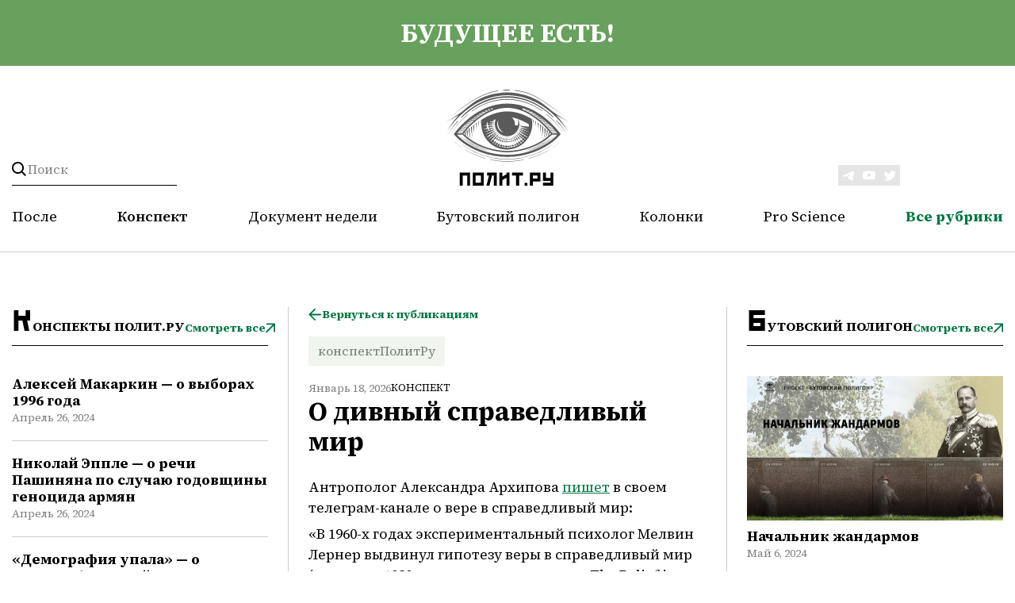

--- FILE ---
content_type: text/html; charset=UTF-8
request_url: https://polit.ru/articles/konspekty/o-divnyy-spravedlivyy-mir-2023-04-05/
body_size: 10352
content:
<html prefix="og: http://ogp.me/ns#">


<head>

    <meta charset="utf-8">
    <meta http-equiv="X-UA-Compatible" content="IE=edge">
    <meta name="viewport" content="width=device-width,initial-scale=1">

        <meta property="og:site_name" content="polit.ru" />
            <meta property="og:type" content="article" />
        <meta property="og:description" content="" />
        






<meta property="og:title" content="О дивный справедливый мир" />
<meta property="og:description" content="Антрополог Александра Архипова пишет в своем телеграм-канале о вере в справедливый мир:&laquo;В 1960-х годах экспериментальный психолог Мелвин Лернер выдвинул гипотезу веры в справедливый мир (его книга 1980 года так и называется &mdash; The Belief in a Just World.Люди, как показывают эксперименты, очень хотят верить в правильный мир, где им воздастся за их поступки: хорошие вознаграждаются, а плохие &mdash; наказываются в конечном счете. В одном из экспериментов наблюдатели видели случайно выбр" />
<meta property="og:image" content="https://polit.ru" />
<meta name="twitter:site" content="@POLITRU_" />
<meta name="twitter:card" content="summary_large_image" />
<meta name="twitter:title" content="О дивный справедливый мир" />
<meta name="twitter:description" content="Антрополог Александра Архипова пишет в своем телеграм-канале о вере в справедливый мир:&laquo;В 1960-х годах экспериментальный психолог Мелвин Лернер выдвинул гипотезу веры в справедливый мир (его книга 1980 года так и называется &mdash; The Belief in a Just World.Люди, как показывают эксперименты, очень хотят верить в правильный мир, где им воздастся за их поступки: хорошие вознаграждаются, а плохие &mdash; наказываются в конечном счете. В одном из экспериментов наблюдатели видели случайно выбр" />
<meta property="fb:app_id" content="482430971798114" />



        <meta property="og:url" content="https://polit.ru/articles/konspekty/o-divnyy-spravedlivyy-mir-2023-04-05/" />
    <meta property="og:image:width" content="290" />
    <meta property="og:image:height" content="180" />
    <meta property="og:locale" content="ru_Ru" />




    <link rel="shortcut icon" href="/favicon.ico" type="image/x-icon">
        <meta http-equiv="Content-Type" content="text/html; charset=UTF-8" />
<meta name="robots" content="index, follow" />
<meta name="keywords" content="О дивный справедливый мир " />
<meta name="description" content="Антрополог Александра Архипова пишет в своем телеграм-канале о вере в справедливый мир:&laquo;В 1960-х годах экспериментальный психолог Мелвин Лернер выдвинул гипотезу веры в справедливый мир (его книга 1980 года так и называется &mdash; The Belief in a Just World.Люди, как показывают эксперименты, очень хотят верить в правильный мир, где им воздастся за их поступки: хорошие вознаграждаются, а плохие &mdash; наказываются в конечном счете. В одном из экспериментов наблюдатели видели случайно выбр" />
<script type="text/javascript" data-skip-moving="true">(function(w, d, n) {var cl = "bx-core";var ht = d.documentElement;var htc = ht ? ht.className : undefined;if (htc === undefined || htc.indexOf(cl) !== -1){return;}var ua = n.userAgent;if (/(iPad;)|(iPhone;)/i.test(ua)){cl += " bx-ios";}else if (/Windows/i.test(ua)){cl += ' bx-win';}else if (/Macintosh/i.test(ua)){cl += " bx-mac";}else if (/Linux/i.test(ua) && !/Android/i.test(ua)){cl += " bx-linux";}else if (/Android/i.test(ua)){cl += " bx-android";}cl += (/(ipad|iphone|android|mobile|touch)/i.test(ua) ? " bx-touch" : " bx-no-touch");cl += w.devicePixelRatio && w.devicePixelRatio >= 2? " bx-retina": " bx-no-retina";var ieVersion = -1;if (/AppleWebKit/.test(ua)){cl += " bx-chrome";}else if (/Opera/.test(ua)){cl += " bx-opera";}else if (/Firefox/.test(ua)){cl += " bx-firefox";}ht.className = htc ? htc + " " + cl : cl;})(window, document, navigator);</script>


<link href="/bitrix/js/ui/design-tokens/dist/ui.design-tokens.min.css?169806085022029" type="text/css"  rel="stylesheet" />
<link href="/bitrix/cache/css/s1/polit/page_1d40d3ebbf02dfce674744af3b5f6dfd/page_1d40d3ebbf02dfce674744af3b5f6dfd_v1.css?1762511201690" type="text/css"  rel="stylesheet" />
<link href="/bitrix/panel/main/popup.min.css?169806085520774" type="text/css"  rel="stylesheet" />
<link href="/bitrix/cache/css/s1/polit/template_58324a35468814c84dcbb547b4f46848/template_58324a35468814c84dcbb547b4f46848_v1.css?1762511201116445" type="text/css"  data-template-style="true" rel="stylesheet" />
    <title>О дивный справедливый мир</title>
    <meta name="description" content="Антрополог Александра Архипова пишет в своем телеграм-канале о вере в справедливый мир:&laquo;В 1960-х годах экспериментальный психолог Мелвин Лернер выдвинул гипотезу веры в справедливый мир (его книга 1980 года так и называется &mdash; The Belief in a Just World.Люди, как показывают эксперименты, очень хотят верить в правильный мир, где им воздастся за их поступки: хорошие вознаграждаются, а плохие &mdash; наказываются в конечном счете. В одном из экспериментов наблюдатели видели случайно выбр" />
	
	<!-- Yandex.Metrika counter -->
		<noscript><div><img src="https://mc.yandex.ru/watch/95639276" style="position:absolute; left:-9999px;" alt="" /></div></noscript>
	<!-- /Yandex.Metrika counter -->

</head>

<div id="panel"></div>

<div class="header">
    <div class="container">
        <a class="header__acide" href="/articles/posle/">
            <div class="wrapper">
                будущее есть!            </div>
        </a>
    </div>
    <div class="container header__container">
        <div class="wrapper header__wrapper">
            <form action="/search/" method="GET" class="header__search">
                <button class="header__search-button" type="submit"></button>
                <input name="q" value="" data-bx-app-ex-value="" placeholder="Поиск">
                <span class="header__search-togger"></span>
            </form>
            <a class="header__logo" href="/">
    <img class="header__logo-vertical" src="/local/templates/polit/verstka/images/logo.svg">
    <img class="header__logo-horizontal" src="/local/templates/polit/verstka/images/logo-horizontal.svg">
</a> 
            <div class="header-social">
                <a class="header-social__link" target="_blank" href="https://t.me/politru"> <img src="/local/templates/polit/verstka/images/tg.svg"> </a> <a class="header-social__link" target="_blank" href="https://www.youtube.com/c/politru_video"> <img src="/local/templates/polit/verstka/images/tube.svg"> </a> <a class="header-social__link" target="_blank" href="http://twitter.com/POLITRU_"> <img src="/local/templates/polit/verstka/images/tw.svg"> </a>            </div>
            <div class="header__mobile-burger">
                <div class="line"></div>
                <div class="line"></div>
                <div class="line"></div>
            </div>

            <ul class="header__nav">
            <li class="header__nav-link "><a href="/articles/posle/">После</a></li>
                <li class="header__nav-link  selected "><a href="/articles/konspekty/">Конспект</a></li>
                <li class="header__nav-link "><a href="/articles/dokument_nedeli/">Документ недели</a></li>
                <li class="header__nav-link "><a href="/articles/butovskiy-poligon/">Бутовский полигон</a></li>
                <li class="header__nav-link "><a href="/articles/avtorskie-kolonki/">Колонки</a></li>
                <li class="header__nav-link "><a href="/articles/pro-science/">Pro Science</a></li>
        
        <li class="header__nav-link header__nav-link_menu"><a href="#">Все рубрики</a>
    <nav class="header__nav-dropdown ">
                    <a class="header__nav-link-dropdown "
               href="/articles/posle/">После</a>
                        <a class="header__nav-link-dropdown  selected "
               href="/articles/konspekty/">Конспект</a>
                        <a class="header__nav-link-dropdown "
               href="/articles/dokument_nedeli/">Документ недели</a>
                        <a class="header__nav-link-dropdown "
               href="/articles/butovskiy-poligon/">Бутовский полигон</a>
                        <a class="header__nav-link-dropdown "
               href="/articles/avtorskie-kolonki/">Колонки</a>
                        <a class="header__nav-link-dropdown "
               href="/articles/pro-science/">Pro Science</a>
                        <a class="header__nav-link-dropdown "
               href="/articles/publichnye-lektsii/">Публичные лекции</a>
                        <a class="header__nav-link-dropdown "
               href="/articles/medlennoe-chtenie/">Медленное чтение</a>
                        <a class="header__nav-link-dropdown "
               href="/articles/kino/">Кино</a>
                        <a class="header__nav-link-dropdown "
               href="/articles/afisha/">Афиша</a>
                </nav>
</li>
</ul>        </div>
        <div class="header__mobile-menu">
            <nav>
         <a class="header__mobile-menu-link " href="/articles/posle/">После</a></li>
             <a class="header__mobile-menu-link  selected " href="/articles/konspekty/">Конспект</a></li>
             <a class="header__mobile-menu-link " href="/articles/dokument_nedeli/">Документ недели</a></li>
             <a class="header__mobile-menu-link " href="/articles/butovskiy-poligon/">Бутовский полигон</a></li>
             <a class="header__mobile-menu-link " href="/articles/avtorskie-kolonki/">Колонки</a></li>
             <a class="header__mobile-menu-link " href="/articles/pro-science/">Pro Science</a></li>
             <a class="header__mobile-menu-link " href="/articles/publichnye-lektsii/">Публичные лекции</a></li>
             <a class="header__mobile-menu-link " href="/articles/medlennoe-chtenie/">Медленное чтение</a></li>
             <a class="header__mobile-menu-link " href="/articles/kino/">Кино</a></li>
             <a class="header__mobile-menu-link " href="/articles/afisha/">Афиша</a></li>
        </nav>            <div class="header-social-mobile">
                <a class="header-social__link" target="_blank" href="https://t.me/politru"> <img src="/local/templates/polit/verstka/images/tg.svg"> </a> <a class="header-social__link" target="_blank" href="https://www.youtube.com/c/politru_video"> <img src="/local/templates/polit/verstka/images/tube.svg"> </a> <a class="header-social__link" target="_blank" href="http://twitter.com/POLITRU_"> <img src="/local/templates/polit/verstka/images/tw.svg"> </a>            </div>
        </div>
    </div>
</div>
<main class="main-content">
    <div class="container">

        </div>
</main>

    <div class="wrapper wrapper_theme_aside">
        <aside class="aside-left">
            <div class="aside-box">
    <div class="category-preview">
        <h2 class="category-preview__title">Конспекты Полит.ру</h2>
        <a href="/articles/konspekty/" class="btn">Смотреть все</a>
    </div>
                    <div id="bx_3218110189_1155708" class="article-card article-card_theme_aside">
            
            <a class="title_size_s title" href="/articles/konspekty/aleksey-makarkin-o-vyborakh-1996-goda/">Алексей Макаркин — о выборах 1996 года</a>
            <div class="date">Апрель 26, 2024</div>
                                </div>
                    <div id="bx_3218110189_1155710" class="article-card article-card_theme_aside">
            
            <a class="title_size_s title" href="/articles/konspekty/nikolay-epple-o-rechi-pashinyana-po-sluchayu-godovshchiny-genotsida-armyan/">Николай Эппле — о речи Пашиняна по случаю годовщины геноцида армян</a>
            <div class="date">Апрель 26, 2024</div>
                                </div>
                    <div id="bx_3218110189_1155711" class="article-card article-card_theme_aside">
            
            <a class="title_size_s title" href="/articles/konspekty/demografiya-upala-o-demograficheskoy-politike-v-rossii/">«Демография упала» — о демографической политике в России</a>
            <div class="date">Апрель 26, 2024</div>
                                </div>
                    <div id="bx_3218110189_1155712" class="article-card article-card_theme_aside">
            
            <a class="title_size_s title" href="/articles/konspekty/artem-sokolov-o-tekhnologicheskom-budushchem-v-voennykh-deystviyakh/">Артем Соколов — о технологическом будущем в военных действиях</a>
            <div class="date">Апрель 26, 2024</div>
                                </div>
                    <div id="bx_3218110189_1155713" class="article-card article-card_theme_aside">
            
            <a class="title_size_s title" href="/articles/konspekty/anatoliy-nesmiyan-o-tekhnologicheskom-budushchem-v-voennykh-deystviyakh/">Анатолий Несмиян — о технологическом будущем в военных действиях</a>
            <div class="date">Апрель 26, 2024</div>
                                </div>
    </div>


            <div class="aside-box">
    <div class="category-preview">
        <h2 class="category-preview__title">После</h2>
        <a href="/articles/posle/" class="btn">Смотреть все</a>
    </div>
                    <div id="bx_651765591_1155768" class="article-card article-card_theme_aside">
                            <a href="/articles/posle/posle-dlya-mayskikh070524/">
                    <picture>
                        <img class="article-photo article-photo_theme_m" srcset="/upload/iblock/076/96ddm0kkx7nv2niobgzd7xsngu6aobma.png">
                    </picture>
                </a>
            
            <a class="title_size_s title" href="/articles/posle/posle-dlya-mayskikh070524/">«После» для майских</a>
            <div class="date">Май 7, 2024</div>
                                </div>
    </div>

            <div class="aside-box">
    <div class="category-preview">
        <h2 class="category-preview__title">Публичные лекции</h2>
        <a href="/articles/publichnye-lektsii/" class="btn">Смотреть все</a>
    </div>
                    <div id="bx_1373509569_1155740" class="article-card article-card_theme_aside">
                            <a href="/articles/publichnye-lektsii/emelin_club/">
                    <picture>
                        <img class="article-photo article-photo_theme_m" srcset="/upload/iblock/861/82yxdzq4ot20ntiu7ajpjmpsynuy24lv.png">
                    </picture>
                </a>
            
            <a class="title_size_s title" href="/articles/publichnye-lektsii/emelin_club/">Всеволод Емелин в «Клубе»: мои первые книжки</a>
            <div class="date">Апрель 29, 2024</div>
                                </div>
    </div>
        </aside>

        
<div>
    



<div>
    <div class="btn-container">
        <a class="btn btn-theme_back" href="/articles/konspekty/">Вернуться к публикациям</a>
    </div>

            <nav class="tags">
                                                <a class="tags__link" href="/search/?sort=rel&q=конспектПолитРу&tag=Y">конспектПолитРу</a>
                                    </nav>
        <div class="block-description" id="bx_1878455859_1094975">
        <div class="btn-container">
                        <div class="date">Январь 18, 2026</div>
           
            <a class="category"
            href="/articles/konspekty/">Конспект</a>
        </div>
            <h1 class="title_size_exlg title">О дивный справедливый мир</h1>
    </div>
    <div class="description">
        <div class="description__content">
                        
            <div id="preview_txt">
                <p>Антрополог Александра Архипова <a href="https://t.me/anthro_fun/2154">пишет</a> в своем телеграм-канале о вере в справедливый мир:</p><p>«В 1960-х годах экспериментальный психолог Мелвин Лернер выдвинул гипотезу веры в справедливый мир (его книга 1980 года так и называется — The Belief in a Just World.</p><p>Люди, как показывают эксперименты, очень хотят верить в правильный мир, где им воздастся за их поступки: хорошие вознаграждаются, а плохие — наказываются в конечном счете. В одном из <a href="https://psycnet.apa.org/doiLanding?doi=10.1037%2Fh0021806">экспериментов</a> наблюдатели видели случайно выбранных рабочих. В конце работы один из рабочих рандомно получал деньги. Наблюдатели оценивали именно его работу как лучшую ("если заплатили — значит, заслужил"). Вера в справедливый мир напоминает волшебную сказку, где всё предопределено (а возможно, волшебная сказка отражает такие представления), а дурные деяния приводят к плохим последствиям.</p><p>Вера в справедливый мир — это когнитивная иллюзия (на самом деле мир не является упорядоченным и справедливым), но, как многие когнитивные иллюзии, она появилась не просто так, а является важной культурной адаптацией. Во-первых, она позволяет ставить цели и учит планировать. Во-вторых, иллюзия становится двигателем для развития альтруизма.</p><p>Как человек может захотеть сделать что-то хорошее сам по себе, не по принуждению вождя с большой дубинкой? Помогает вера в то, что хорошие мальчики будут вознаграждены когда-нибудь потом.</p><p>Если в ситуации, когда с человеком происходит что-то плохое, люди могут как-то компенсировать его потери или как-то помочь, они сочувствуют жертве. Однако продолжающиеся страдания нарушают веру в справедливый мир. Требуется новое обоснование: в мире, который справедлив и структурирован, с тобой не случится беды, если ты ведешь себя правильно. "Плохие вещи случаются с плохими людьми". Соответственно, если с каким-то человеком (не с тобой) происходит что-то плохое — значит, он себя как-то неправильно повел. Начинается виктимблейминг. Люди начинают сигнализировать окружающим, что они видят эту неправильность, отсюда берутся комментарии в адрес жертв насилия: "Да она сама виновата, что ходит по темным улицам, что юбка короткая и ноги красивые". Воспроизведение таких комментариев поддерживает внутреннее ощущение, что подобного с тобой не случится.</p><p>Когда люди сами шли в военкомат осенью 2022-го, многие удивлялись этому поступку. А ведь это тоже последствие веры в справедливый мир: "Я не сделал ничего плохого, и смерть не может случиться с мной"».</p>            </div>

                    <div class="description__hr-block"></div>
        </div>
    </div>
</div>

    
<div id="ARTICLES_ELEMENT_WRAPPER">
            <div class="category-preview">
                            <div class="category-preview__title">читайте также</div>
                        
        </div>
    
    
                    
            
                        
                <div id="bx_3485106786_1155708"
                     class="article-card article-card_theme_content
                                          no-img
                                            ">
                    <div class="article-card">
                        <div class="btn-container">
                                                        <a class="category" href="/articles/konspekty/">Конспект</a>
                        </div>

                        <a class="title_size_lg title"
                           href="/articles/konspekty/aleksey-makarkin-o-vyborakh-1996-goda/">Алексей Макаркин — о выборах 1996 года</a>
                        <div class="date">Апрель 26, 2024</div>

                        
                    </div>
                                    </div>
            
                    
            
                        
                <div id="bx_3485106786_1155710"
                     class="article-card article-card_theme_content
                                          no-img
                                            ">
                    <div class="article-card">
                        <div class="btn-container">
                                                        <a class="category" href="/articles/konspekty/">Конспект</a>
                        </div>

                        <a class="title_size_lg title"
                           href="/articles/konspekty/nikolay-epple-o-rechi-pashinyana-po-sluchayu-godovshchiny-genotsida-armyan/">Николай Эппле — о речи Пашиняна по случаю годовщины геноцида армян</a>
                        <div class="date">Апрель 26, 2024</div>

                        
                    </div>
                                    </div>
            
        
                    <div id="ARTICLES_PAGEN_WRAPPER">
                                    <div class="btn-container btn-container_alignment_center"
                         id="ARTICLES_AJAX_LOAD_BTN_INNER">
                        <div onclick="ajax_get('ARTICLES', '/articles/konspekty/o-divnyy-spravedlivyy-mir-2023-04-05/?PAGEN_2=2', false);return false;"
                             class="btn-download">ЗАГРУЗИТЬ ЕЩЕ
                        </div>
                    </div>
                            </div>
        
        </div>

</div>

        <aside class="aside-right">
            <div class="aside-box">
    <div class="category-preview">
        <h2 class="category-preview__title">Бутовский полигон</h2>
        <a href="/articles/butovskiy-poligon/" class="btn">Смотреть все</a>
    </div>
                    <div id="bx_3099439860_1155759" class="article-card article-card_theme_aside">
                            <a href="/articles/butovskiy-poligon/nachalnik-zhandarmov/">
                    <picture>
                        <img class="article-photo article-photo_theme_m" srcset="/upload/iblock/f01/3t7qq23tmct861j8cchtz3etpkf77oty.jpg">
                    </picture>
                </a>
            
            <a class="title_size_s title" href="/articles/butovskiy-poligon/nachalnik-zhandarmov/">Начальник жандармов</a>
            <div class="date">Май 6, 2024</div>
                                </div>
    </div>

            <div class="aside-box">
    <div class="category-preview">
        <h2 class="category-preview__title">Человек дня</h2>
        <a href="/articles/chelovek-dnya/" class="btn">Смотреть все</a>
    </div>
                    <div id="bx_565502798_1155760" class="article-card article-card_theme_aside">
                            <a href="/articles/chelovek-dnya/chelovek-dnya-aleksandr-belyavskiy/">
                    <picture>
                        <img class="article-photo article-photo_theme_m" srcset="/upload/iblock/79b/5m3frpnf53adg9dabytfdypkheoegx4h.png">
                    </picture>
                </a>
            
            <a class="title_size_s title" href="/articles/chelovek-dnya/chelovek-dnya-aleksandr-belyavskiy/">Человек дня: Александр Белявский</a>
            <div class="date">Май 6, 2024</div>
                                </div>
    </div>
						        </aside>
    </div>


<div class="wrapper">
    <div class="article-category-hr"></div>
    <div class="article-category-box">
                    
            <div class="article-category__item" id="bx_1454625752_1153709">
                <div class="article-overlay">
                    <a class="article-category__tags"
                       href="/articles/publichnye-lektsii/"><span>Публичные лекции</span>
                    </a>
                    <a href="/articles/publichnye-lektsii/lev-rubinshteyn/" class="article__photo-wrapper">
                        <img class="article-photo" src="/upload/iblock/9f7/g5ja57i2eer59iv3ro4yj9tyxwln7qfd.jpg">
                    </a>
                </div>
                <a class="title_size_s title" href="/articles/publichnye-lektsii/lev-rubinshteyn/"><h2>Лев Рубинштейн в «Клубе»</h2></a>
            </div>
        
                    
            <div class="article-category__item" id="bx_1454625752_1152487">
                <div class="article-overlay">
                    <a class="article-category__tags"
                       href="/articles/pro-science/"><span>Pro Science</span>
                    </a>
                    <a href="/articles/pro-science/ps_boys_singing/" class="article__photo-wrapper">
                        <img class="article-photo" src="/upload/iblock/673/gd3lugqa2hyxak3m5vv6htmrao0g90ab.jpg">
                    </a>
                </div>
                <a class="title_size_s title" href="/articles/pro-science/ps_boys_singing/"><h2>Мальчики поют для девочек</h2></a>
            </div>
        
                    
            <div class="article-category__item" id="bx_1454625752_1152399">
                <div class="article-overlay">
                    <a class="article-category__tags"
                       href="/articles/avtorskie-kolonki/"><span>Колонки</span>
                    </a>
                    <a href="/articles/avtorskie-kolonki/god-rozhdeniya-obyknovennoe-chudo/" class="article__photo-wrapper">
                        <img class="article-photo" src="/upload/iblock/536/vds2y3u5upchx2507lnr6192xr83duzh.jpg">
                    </a>
                </div>
                <a class="title_size_s title" href="/articles/avtorskie-kolonki/god-rozhdeniya-obyknovennoe-chudo/"><h2>«Год рождения»: обыкновенное чудо</h2></a>
            </div>
        
                    
            <div class="article-category__item" id="bx_1454625752_1152294">
                <div class="article-overlay">
                    <a class="article-category__tags"
                       href="/articles/publichnye-lektsii/"><span>Публичные лекции</span>
                    </a>
                    <a href="/articles/publichnye-lektsii/igor-shumov-v-klube-migratsiya-i-literatura/" class="article__photo-wrapper">
                        <img class="article-photo" src="/upload/iblock/a2b/gp8hyky8g179uu5fkjqhytk4qk6pu4jo.jpg">
                    </a>
                </div>
                <a class="title_size_s title" href="/articles/publichnye-lektsii/igor-shumov-v-klube-migratsiya-i-literatura/"><h2>Игорь Шумов в «Клубе»: миграция и литература</h2></a>
            </div>
        
                    
            <div class="article-category__item" id="bx_1454625752_1152194">
                <div class="article-overlay">
                    <a class="article-category__tags"
                       href="/articles/pro-science/"><span>Pro Science</span>
                    </a>
                    <a href="/articles/pro-science/ps_aurora_uranus/" class="article__photo-wrapper">
                        <img class="article-photo" src="/upload/iblock/572/rieroxzegvtdli1g0p58gs3pzk8x5qlr.jpg">
                    </a>
                </div>
                <a class="title_size_s title" href="/articles/pro-science/ps_aurora_uranus/"><h2>Инфракрасные полярные сияния на Уране</h2></a>
            </div>
        
                    
            <div class="article-category__item" id="bx_1454625752_48910">
                <div class="article-overlay">
                    <a class="article-category__tags"
                       href="/articles/strana/"><span>Страна</span>
                    </a>
                    <a href="/articles/strana/rossiya-administrativno-territorialnyy-monstr-lektsiya-geografa-borisa-rodomana-2022-02-19/" class="article__photo-wrapper">
                        <img class="article-photo" src="/upload/iblock/2f2/n0bd077o2sr9027s9d3u2e0yr3vksuef.png">
                    </a>
                </div>
                <a class="title_size_s title" href="/articles/strana/rossiya-administrativno-territorialnyy-monstr-lektsiya-geografa-borisa-rodomana-2022-02-19/"><h2>«Россия – административно-территориальный монстр» — лекция географа Бориса Родомана</h2></a>
            </div>
        
                    
            <div class="article-category__item" id="bx_1454625752_66998">
                <div class="article-overlay">
                    <a class="article-category__tags"
                       href="/articles/strana/"><span>Страна</span>
                    </a>
                    <a href="/articles/strana/skolko-subektov-nuzhno-federatsii-statya-borisa-rodomana-2022-02-12/" class="article__photo-wrapper">
                        <img class="article-photo" src="/upload/iblock/63e/wasmwgzydz8x4wv07o8pwfbusddk4bi3.jpg">
                    </a>
                </div>
                <a class="title_size_s title" href="/articles/strana/skolko-subektov-nuzhno-federatsii-statya-borisa-rodomana-2022-02-12/"><h2>Сколько субъектов нужно Федерации? Статья Бориса Родомана</h2></a>
            </div>
        
                    
            <div class="article-category__item" id="bx_1454625752_1155800">
                <div class="article-overlay">
                    <a class="article-category__tags"
                       href="/articles/pro-science/"><span>Pro Science</span>
                    </a>
                    <a href="/articles/pro-science/ps_sartori_shabley/" class="article__photo-wrapper">
                        <img class="article-photo" src="/upload/iblock/c5b/tek5o4kygvi51jv5hsdqkdzvdrdi0n8c.jpg">
                    </a>
                </div>
                <a class="title_size_s title" href="/articles/pro-science/ps_sartori_shabley/"><h2>Эксперименты империи. Адат, шариат и производство знаний в Казахской степи</h2></a>
            </div>
        
            </div>
</div>

</div>
</main>

<footer class="footer">
    <div class="container">
        <div class="wrapper">
            <div class="footer__row">
                <div class="footer__column column-logo">
                    
<a href="/"><img class="footer__logo" src="/local/templates/polit/verstka/images/logo.svg"></a>

                </div>
                <div class="footer__column column-nav">
                    <div class="footer__nav">

                        

                    <a href="/about/" class="footer__nav-link">О проекте</a>
    
                    <a href="/author/" class="footer__nav-link">Авторы</a>
    
                    <a href="/biografy/" class="footer__nav-link">Биографии</a>
    
    
                    </div>
                    <div class="footer__copy">
                        Свидетельство о регистрации средства массовой информации Эл. № 77-8425 от 1 декабря 2003 года. Выдано министерством Российской Федерации по делам печати, телерадиовещания и средств массовой информации. <br>
 <br>
<p style="text-align: center;">
	 © Полит.ру, 1998–2024.
</p>                    </div>
                </div>
<!--                <div class="footer__column column-subscription">-->
<!--                    <div class="footer__subscription-box">-->
<!--                        <div class="footer__subscription-title">-->
<!--                            --><!--                           </div>-->
<!--                        --><!--                       -->
<!--                    </div>-->
<!--                </div>-->
                <div class="footer__column column-social">
                    <div class="header-social">
                        <a class="header-social__link" target="_blank" href="https://t.me/politru"> <img src="/local/templates/polit/verstka/images/tg.svg"> </a> <a class="header-social__link" target="_blank" href="https://www.youtube.com/c/politru_video"> <img src="/local/templates/polit/verstka/images/tube.svg"> </a> <a class="header-social__link" target="_blank" href="http://twitter.com/POLITRU_"> <img src="/local/templates/polit/verstka/images/tw.svg"> </a>                    </div>
                    <div class="footer__policy" data-modal-target="modal-policy">Политика конфиденциальности</div>
                </div>
            </div>
        </div>
    </div>
</footer>

<div class="modal" id="modal-policy">
    <div class="modal-content">
        <div class="title title_size_lg">Политика в отношении обработки персональных данных ООО «ПОЛИТ.РУ»</div>
        <div class="description">
            <div class="description__content" >

                <p>В соответствии с подпунктом 2 статьи 3 Федерального закона от 27 июля
    2006 г. № 152-ФЗ «О персональных данных» ООО «ПОЛИТ.РУ» является оператором, т.е. юридическим лицом,
    самостоятельно организующим и (или) осуществляющим обработку персональных данных, а также
    определяющим
    цели обработки персональных данных, состав персональных данных, подлежащих обработке, действия
    (операции), совершаемые с персональными данными.</p>
<p>ООО «ПОЛИТ.РУ» осуществляет обработку персональных данных и использование cookie-файлов посетителей
    сайта https://polit.ru/</p>
<p>Мы обеспечиваем конфиденциальность персональных данных и применяем все необходимые организационные и
    технические меры по их защите.</p>
<p>Мы осуществляем обработку персональных данных с использованием средств автоматизации и без их
    использования, выполняя требования к автоматизированной и неавтоматизированной обработке
    персональных данных, предусмотренные Федеральным законом от 27 июля 2006 г. № 152-ФЗ «О персональных
    данных» и принятыми в соответствии с ним нормативными правовыми актами.</p>
<p>ООО «ПОЛИТ.РУ» не раскрывает третьим лицам и не распространяет персональные данные без согласия
    субъекта персональных данных (если иное не предусмотрено федеральным законом РФ).</p>            </div>
        </div>
        <div class="close-popup modal-close"></div>
    </div>
</div>

<script>
        let previewTxt = document.querySelector('#preview_txt').firstChild.nextElementSibling.innerText;
        console.log(previewTxt);
    </script>

<script type="text/javascript">if(!window.BX)window.BX={};if(!window.BX.message)window.BX.message=function(mess){if(typeof mess==='object'){for(let i in mess) {BX.message[i]=mess[i];} return true;}};</script>
<script type="text/javascript">(window.BX||top.BX).message({'JS_CORE_LOADING':'Загрузка...','JS_CORE_NO_DATA':'- Нет данных -','JS_CORE_WINDOW_CLOSE':'Закрыть','JS_CORE_WINDOW_EXPAND':'Развернуть','JS_CORE_WINDOW_NARROW':'Свернуть в окно','JS_CORE_WINDOW_SAVE':'Сохранить','JS_CORE_WINDOW_CANCEL':'Отменить','JS_CORE_WINDOW_CONTINUE':'Продолжить','JS_CORE_H':'ч','JS_CORE_M':'м','JS_CORE_S':'с','JSADM_AI_HIDE_EXTRA':'Скрыть лишние','JSADM_AI_ALL_NOTIF':'Показать все','JSADM_AUTH_REQ':'Требуется авторизация!','JS_CORE_WINDOW_AUTH':'Войти','JS_CORE_IMAGE_FULL':'Полный размер'});</script><script type="text/javascript" src="/bitrix/js/main/core/core.min.js?1698060846220181"></script><script>BX.setJSList(['/bitrix/js/main/core/core_ajax.js','/bitrix/js/main/core/core_promise.js','/bitrix/js/main/polyfill/promise/js/promise.js','/bitrix/js/main/loadext/loadext.js','/bitrix/js/main/loadext/extension.js','/bitrix/js/main/polyfill/promise/js/promise.js','/bitrix/js/main/polyfill/find/js/find.js','/bitrix/js/main/polyfill/includes/js/includes.js','/bitrix/js/main/polyfill/matches/js/matches.js','/bitrix/js/ui/polyfill/closest/js/closest.js','/bitrix/js/main/polyfill/fill/main.polyfill.fill.js','/bitrix/js/main/polyfill/find/js/find.js','/bitrix/js/main/polyfill/matches/js/matches.js','/bitrix/js/main/polyfill/core/dist/polyfill.bundle.js','/bitrix/js/main/core/core.js','/bitrix/js/main/polyfill/intersectionobserver/js/intersectionobserver.js','/bitrix/js/main/lazyload/dist/lazyload.bundle.js','/bitrix/js/main/polyfill/core/dist/polyfill.bundle.js','/bitrix/js/main/parambag/dist/parambag.bundle.js']);
</script>
<script type="text/javascript">(window.BX||top.BX).message({'JS_CORE_LOADING':'Загрузка...','JS_CORE_NO_DATA':'- Нет данных -','JS_CORE_WINDOW_CLOSE':'Закрыть','JS_CORE_WINDOW_EXPAND':'Развернуть','JS_CORE_WINDOW_NARROW':'Свернуть в окно','JS_CORE_WINDOW_SAVE':'Сохранить','JS_CORE_WINDOW_CANCEL':'Отменить','JS_CORE_WINDOW_CONTINUE':'Продолжить','JS_CORE_H':'ч','JS_CORE_M':'м','JS_CORE_S':'с','JSADM_AI_HIDE_EXTRA':'Скрыть лишние','JSADM_AI_ALL_NOTIF':'Показать все','JSADM_AUTH_REQ':'Требуется авторизация!','JS_CORE_WINDOW_AUTH':'Войти','JS_CORE_IMAGE_FULL':'Полный размер'});</script>
<script type="text/javascript">(window.BX||top.BX).message({'LANGUAGE_ID':'ru','FORMAT_DATE':'DD.MM.YYYY','FORMAT_DATETIME':'DD.MM.YYYY HH:MI:SS','COOKIE_PREFIX':'BITRIX_SM','SERVER_TZ_OFFSET':'3600','UTF_MODE':'Y','SITE_ID':'s1','SITE_DIR':'/','USER_ID':'','SERVER_TIME':'1768726481','USER_TZ_OFFSET':'0','USER_TZ_AUTO':'Y','bitrix_sessid':'f4f19284563309d1bb2eb076aa61757d'});</script><script type="text/javascript"  src="/bitrix/cache/js/s1/polit/kernel_main/kernel_main_v1.js?1762532923144430"></script>
<script type="text/javascript" src="/bitrix/js/main/jquery/jquery-1.12.4.min.js?169806084797163"></script>
<script type="text/javascript">BX.setJSList(['/bitrix/js/main/session.js','/bitrix/js/main/pageobject/pageobject.js','/bitrix/js/main/core/core_window.js','/bitrix/js/main/date/main.date.js','/bitrix/js/main/core/core_date.js','/bitrix/js/main/utils.js','/local/templates/polit/verstka/js/swiper-bundle.min.js','/local/templates/polit/verstka/js/main.js']);</script>
<script type="text/javascript"  src="/bitrix/cache/js/s1/polit/template_531076522f601eae8e892057a862f6d8/template_531076522f601eae8e892057a862f6d8_v1.js?1762511201152680"></script>
<script type="text/javascript">var _ba = _ba || []; _ba.push(["aid", "056a8fbb122a8eeb321e540e855c301e"]); _ba.push(["host", "polit.ru"]); (function() {var ba = document.createElement("script"); ba.type = "text/javascript"; ba.async = true;ba.src = (document.location.protocol == "https:" ? "https://" : "http://") + "bitrix.info/ba.js";var s = document.getElementsByTagName("script")[0];s.parentNode.insertBefore(ba, s);})();</script>


<script type="text/javascript" >
	   (function(m,e,t,r,i,k,a){m[i]=m[i]||function(){(m[i].a=m[i].a||[]).push(arguments)};
	   m[i].l=1*new Date();
	   for (var j = 0; j < document.scripts.length; j++) {if (document.scripts[j].src === r) { return; }}
	   k=e.createElement(t),a=e.getElementsByTagName(t)[0],k.async=1,k.src=r,a.parentNode.insertBefore(k,a)})
	   (window, document, "script", "https://mc.yandex.ru/metrika/tag.js", "ym");

	   ym(95639276, "init", {
			clickmap:true,
			trackLinks:true,
			accurateTrackBounce:true
	   });
	</script>
<script type="text/javascript">
    function ajax_get(COMPONENT, URL, RESETINNER = false) {

        if (RESETINNER) {
            //$("#" + COMPONENT + "_ELEMENT_WRAPPER").fadeOut('slow', );
            fadeOut(document.getElementById(COMPONENT + "_ELEMENT_WRAPPER"), 1000);
            // fadeOut(document.getElementById(COMPONENT + "_PAGEN_WRAPPER"), 1000);

        }
        $.ajax({
            url: URL,
            method: 'POST',
            dataType: "JSON",
            data: {COMPONENT_ID: COMPONENT, AJAX_LOAD: "Y"},
            success: function (answer) {
                if (answer.ELEMENTS != '' || answer.ELEMENTS != undefined) {
                    if (RESETINNER) {
                        $("#" + COMPONENT + "_ELEMENT_WRAPPER").html(answer.ELEMENTS);
                        fadeIn(document.getElementById(COMPONENT + "_ELEMENT_WRAPPER"), 1000);

                    } else {
                        $("#" + COMPONENT + "_ELEMENT_WRAPPER").append(answer.ELEMENTS);
                    }
                }

                $("#" + COMPONENT + "_PAGEN_WRAPPER").fadeOut('slow', 'swing', function () {
                    var pagen = $("#" + COMPONENT + "_PAGEN_WRAPPER");
                    pagen.html(answer.PAGEN)
                    $("#" + COMPONENT + "_ELEMENT_WRAPPER").append(pagen);
                    pagen.fadeIn('slow');
                });


            }
        });
    }
</script>
</body>
</html>

--- FILE ---
content_type: image/svg+xml
request_url: https://polit.ru/local/templates/polit/verstka/images/logo.svg
body_size: 28061
content:
<svg width="156" height="121" viewBox="0 0 156 121" fill="none" xmlns="http://www.w3.org/2000/svg">
<g clip-path="url(#clip0_6_1158)">
<path d="M30.8453 104.557V121H27.1954V108.233H21.4505V121H17.7803V104.557H30.8453Z" fill="#010101"/>
<path d="M34.1279 120.949V104.536H48.0799V120.979L34.1279 120.949ZM44.4046 117.287V108.213H37.7778V117.297L44.4046 117.287Z" fill="#010101"/>
<path d="M60.7576 108.233H58.4586L55.1554 121H51.3628L54.6864 108.233H52.1376V104.557H64.4278V121H60.7576V108.233Z" fill="#010101"/>
<path d="M80.4698 104.536V120.979H76.7996V110.991L71.3809 114.213V120.979H67.7107V104.536H71.3809V109.714L76.7996 106.487V104.516L80.4698 104.536Z" fill="#010101"/>
<path d="M97.4954 108.213H92.6986V120.979H88.6971V108.213H83.7524V104.536H97.5158L97.4954 108.213Z" fill="#010101"/>
<path d="M99.5498 120.979V117.461H103.057V120.979H99.5498Z" fill="#010101"/>
<path d="M119.451 115.776H110.01V120.979H106.324V104.536H119.435L119.451 115.776ZM115.775 108.213H110.01V112.099H115.775V108.213Z" fill="#010101"/>
<path d="M135.839 104.557V121H122.749V117.318H132.169V114.933H122.728V104.557H126.424V111.246H132.169V104.557H135.839Z" fill="#010101"/>
<path d="M10.2512 56.1211C19.7123 67.3556 32.502 74.3873 44.4047 78.7943C65.8643 86.7605 89.4629 86.7605 110.923 78.7943C122.815 74.3873 135.605 67.3454 145.076 56.1211C145.076 56.1211 118.921 17.4951 77.6764 17.4951C69.2609 17.5204 60.9224 19.1028 53.0807 22.1625L52.9431 22.137C52.9519 22.1591 52.9639 22.1797 52.9788 22.1983C26.2524 32.4931 10.2512 56.1211 10.2512 56.1211ZM23.3621 45.0501L23.9534 45.1063C23.831 45.2289 23.6985 45.3412 23.5711 45.4638C23.1021 45.9285 22.6586 46.4238 22.1896 46.8936H21.5066C22.0979 46.3012 22.7249 45.6782 23.3621 45.0501ZM36.5443 34.0659H36.6463C35.9122 34.6072 35.185 35.157 34.4645 35.7153H34.2555C34.9998 35.1638 35.7627 34.614 36.5443 34.0659ZM120.868 36.42C121.546 36.9307 122.193 37.5282 122.861 38.0797L121.841 38.1818L121.383 38.2533C120.72 37.6762 120.062 37.1043 119.384 36.5375H119.553C119.935 36.4711 120.317 36.3945 120.694 36.323L120.868 36.42ZM133.8 46.9038H133.117C132.653 46.434 132.21 45.9387 131.736 45.474C131.613 45.3514 131.481 45.2391 131.353 45.1165L131.95 45.0603C132.592 45.6782 133.209 46.3012 133.8 46.9038ZM139.785 53.5832C139.606 53.5832 139.428 53.5832 139.275 53.5577C138.765 52.95 138.256 52.3423 137.72 51.7499C137.889 51.7499 138.062 51.7193 138.23 51.7091C138.781 52.378 139.311 53.0317 139.785 53.5832ZM141.013 55.1152H140.575C140.264 54.7424 139.938 54.3849 139.622 54.0121H140.101L141.013 55.1152ZM132.796 55.539C131.843 56.4684 130.864 57.3416 129.875 58.1893C130.156 57.6446 130.405 57.0836 130.619 56.5093C130.911 55.7096 131.139 54.8884 131.302 54.053C131.302 53.9815 131.302 53.91 131.338 53.8385C130.879 53.43 130.421 53.0062 129.957 52.6027C129.992 53.0317 130.003 53.4708 129.998 53.9049C129.961 55.5742 129.666 57.2278 129.126 58.8072C128.203 59.5783 127.275 60.3392 126.332 61.0337C127.153 59.3316 127.782 57.5436 128.208 55.7024C128.493 54.5259 128.699 53.3318 128.825 52.1278C128.825 51.9746 128.825 51.8214 128.856 51.6631C128.382 51.2546 127.908 50.841 127.428 50.4376C127.469 50.9789 127.5 51.5303 127.51 52.0665C127.532 53.2332 127.478 54.4 127.347 55.5594C127.139 57.4957 126.708 59.4012 126.062 61.2379C104.739 77.0683 78.8896 77.293 77.6356 77.293C76.3816 77.293 50.3688 77.0887 29 61.0694C28.3966 59.2915 27.9915 57.4521 27.7918 55.585C27.6611 54.4255 27.6066 53.2587 27.6287 52.0921C27.6287 51.6733 27.6644 51.2495 27.6899 50.8308C27.226 51.224 26.7672 51.6223 26.3034 52.0257C26.3034 52.0716 26.3034 52.1125 26.3034 52.1534C26.4302 53.3568 26.6345 54.5509 26.915 55.7279C27.3222 57.4875 27.9134 59.1991 28.6788 60.8345C27.746 60.1247 26.8233 59.3791 25.9108 58.6081C25.4274 57.0946 25.1647 55.5191 25.1309 53.9304C25.1309 53.6292 25.1309 53.3176 25.1309 53.0164C24.6976 53.3994 24.2643 53.7977 23.8361 54.1858C23.9937 54.9759 24.2118 55.7527 24.4886 56.5093C24.662 57.0199 24.9015 57.4744 25.1207 57.9493C24.2338 57.1731 23.3468 56.3765 22.4853 55.539L22.837 55.0845C23.1072 54.7373 23.4233 54.339 23.7801 53.8998C24.1369 53.4606 24.6721 52.8121 25.2023 52.1891C25.5183 51.8163 25.8548 51.4282 26.2218 51.0248C26.7315 50.4427 27.2413 49.8401 27.8479 49.2018C28.2098 48.8086 28.5871 48.4051 28.9745 47.9966C29.5403 47.3992 30.1367 46.7812 30.7637 46.1531C31.2021 45.7089 31.6507 45.2595 32.1196 44.805C32.7314 44.2093 33.3685 43.6033 34.0312 42.9871L34.8927 42.1956C35.4738 41.6849 36.0702 41.1436 36.6819 40.6176C37.1611 40.1989 37.6556 39.7802 38.1602 39.3614C38.8399 38.8031 39.5196 38.2499 40.1993 37.7018C40.5918 37.3903 40.9843 37.0839 41.387 36.7775C42.0395 36.2805 42.7056 35.7902 43.3852 35.3068C43.9867 34.8727 44.6035 34.4489 45.2305 34.0251C45.7403 33.6625 46.2908 33.305 46.8362 32.9578C47.0248 32.8352 47.2186 32.7178 47.4123 32.6003C47.6977 32.4165 47.9883 32.2378 48.284 32.059C48.5796 31.8803 48.7937 31.7526 49.0231 31.6045L49.5329 31.3033L49.8693 31.1092C50.2924 30.8641 50.7155 30.5986 51.1488 30.379L51.8726 29.9909L52.0154 29.9143L53.305 29.2351L53.8658 28.9645C54.3144 28.7398 54.7578 28.5151 55.2115 28.3006C55.6652 28.0861 56.231 27.8359 56.7764 27.6061L57.1893 27.4223L58.3618 26.9371L58.5759 26.8554C58.948 26.7074 59.3252 26.5542 59.7024 26.4112C60.0796 26.2682 60.62 26.0844 61.0788 25.9005C61.4458 25.7729 61.8128 25.6401 62.1849 25.5175C62.6947 25.349 63.2044 25.2009 63.7499 25.0477L63.8671 25.012C64.1883 24.9201 64.4992 24.8179 64.8204 24.7311L65.2486 24.629C65.5442 24.5473 65.845 24.4809 66.1457 24.4043C66.4465 24.3277 66.7218 24.2562 67.0174 24.1898C67.6393 24.0519 68.2714 23.9345 68.9035 23.817L69.6477 23.6689C70.1983 23.577 70.759 23.5055 71.3146 23.4289L72.013 23.3319C72.4514 23.2808 72.8898 23.2451 73.3333 23.2043L73.9908 23.1481C74.3986 23.1174 74.8064 23.0817 75.2193 23.0562C75.4283 23.0562 75.6424 23.0562 75.8565 23.0562C76.2643 23.0562 76.667 23.0255 77.0748 23.0204C77.2482 23.0204 77.4215 23.0204 77.5846 23.0204H77.7783C78.1861 23.0204 78.5888 23.0204 78.9966 23.0562C79.2056 23.0562 79.4248 23.0562 79.6338 23.0562L80.8674 23.1225L81.5301 23.1787C81.9685 23.2145 82.412 23.2451 82.8504 23.2911C83.0849 23.3166 83.3194 23.3574 83.5589 23.3881C84.1146 23.4596 84.6753 23.5311 85.2258 23.623L85.9853 23.7507C86.6174 23.863 87.2495 23.9856 87.8765 24.1183L88.7635 24.3277L89.3242 24.4656L90.0838 24.6545C90.3336 24.7209 90.5935 24.7822 90.828 24.8537L91.0625 24.9201C91.6283 25.0835 92.1942 25.2469 92.7498 25.4307C93.1321 25.5533 93.5042 25.6809 93.8815 25.8137C94.3453 25.9669 94.8041 26.1201 95.2578 26.2886C95.5228 26.3907 95.7675 26.498 96.0479 26.595L96.6239 26.8248C96.9094 26.9371 97.1897 27.0444 97.4701 27.1618L98.2194 27.4836C98.7292 27.7133 99.2899 27.9431 99.815 28.1883C100.34 28.4334 100.712 28.6223 101.161 28.8419L101.375 28.944C101.885 29.1891 102.354 29.4547 102.833 29.6896L103.052 29.807L103.908 30.2666C104.484 30.5832 105.055 30.905 105.616 31.2369L105.713 31.2879H105.738L107.033 32.0641L107.619 32.4318C108.379 32.9016 109.149 33.3867 109.852 33.877C110.454 34.2804 111.05 34.694 111.636 35.1128C112.34 35.6234 113.033 36.1341 113.706 36.6447C114.154 36.9818 114.593 37.3239 115.031 37.666C115.684 38.1801 116.324 38.6908 116.953 39.198C117.463 39.6065 117.937 40.0202 118.416 40.4287C119.038 40.9632 119.644 41.4977 120.236 42.0321L121.209 42.9156C121.826 43.4875 122.417 44.0544 122.999 44.611L124.39 45.9846C125.002 46.6025 125.593 47.2102 126.154 47.7975L127.255 48.9771C127.853 49.6239 128.41 50.2435 128.927 50.8359C129.263 51.2189 129.585 51.5865 129.885 51.944C130.436 52.5874 130.93 53.1781 131.369 53.716L131.853 54.3185C132.215 54.7832 132.536 55.1969 132.796 55.5339V55.539ZM15.206 53.9764H15.6852C15.3742 54.3492 15.0429 54.7066 14.737 55.0794H14.2986C14.5688 54.7628 14.8747 54.3798 15.206 53.9713V53.9764ZM17.1023 51.7142C17.2705 51.7142 17.4438 51.7499 17.612 51.755C17.1023 52.3474 16.5925 52.9551 16.0573 53.5628C15.8789 53.5628 15.7005 53.5628 15.5475 53.5883C15.9961 53.0317 16.5263 52.378 17.1176 51.7091L17.1023 51.7142ZM33.9242 38.8559C34.5461 38.9171 35.1731 38.9733 35.8001 39.004C35.0728 39.6338 34.366 40.2585 33.6795 40.8781C33.0984 40.7606 32.5122 40.6483 31.9259 40.5666C32.5835 39.9691 33.2615 39.4176 33.9395 38.8508L33.9242 38.8559ZM41.6469 31.4667C41.5042 31.436 41.3615 31.4207 41.2188 31.3952C42.0293 30.8386 42.8449 30.2871 43.6707 29.756C44.053 29.8785 44.4353 30.0062 44.8278 30.1083C44.002 30.619 43.1915 31.1296 42.3861 31.6658C42.1414 31.5841 41.9018 31.5177 41.6521 31.4616L41.6469 31.4667ZM45.8626 28.4027C46.3724 28.1423 46.8821 27.8921 47.3562 27.6419C47.713 27.7746 48.0698 27.8972 48.4318 28.0095C47.555 28.4998 46.6833 29.0019 45.8167 29.516C45.5873 29.4496 45.3631 29.373 45.1337 29.3117C44.9043 29.2504 44.7718 29.2402 44.5933 29.2045C45.0215 28.9083 45.4395 28.6325 45.8677 28.3721L45.8626 28.4027ZM55.1962 24.7618C54.559 25.012 53.9371 25.2724 53.3101 25.5686C53.1113 25.446 52.9023 25.3337 52.6984 25.2213C53.3713 24.9456 54.0544 24.6749 54.7374 24.4196C54.8955 24.5064 55.0484 24.6188 55.2013 24.7311L55.1962 24.7618ZM103.19 25.4562C104.484 25.9975 105.738 26.5644 107.003 27.1669L106.493 27.2946C106.299 27.3508 106.11 27.4172 105.917 27.4784C104.754 26.8401 103.562 26.2631 102.348 25.7218L102.731 25.6145L103.19 25.4562ZM109.444 28.3976C109.954 28.6989 110.423 29.0155 110.912 29.3219L110.209 29.4751L109.699 29.6283C108.68 29.0121 107.64 28.4095 106.579 27.8206H106.666L107.686 27.504C108.241 27.7593 108.873 28.0606 109.444 28.3721V28.3976ZM133.494 53.5423C133.066 52.9908 132.551 52.3525 131.965 51.6427C132.714 51.6989 133.459 51.7397 134.208 51.7602C134.682 52.3168 135.156 52.8785 135.62 53.4504C134.917 53.4504 134.208 53.4913 133.5 53.5423H133.494ZM131.766 51.4027C131.44 51.0197 131.093 50.6061 130.747 50.1822L130.13 49.4775C130.844 49.5133 131.557 49.5388 132.271 49.5388C132.485 49.7839 132.714 50.0086 132.929 50.2486C133.234 50.5907 133.525 50.9482 133.821 51.2955C133.122 51.3312 132.444 51.3721 131.766 51.4231V51.4027ZM129.88 49.2171C129.371 48.6417 128.825 48.0392 128.244 47.4094C128.932 47.4094 129.62 47.44 130.283 47.4094C130.793 47.9558 131.302 48.5022 131.812 49.0588C131.18 49.1252 130.528 49.1813 129.88 49.2375V49.2171ZM128.009 47.1745C127.439 46.5617 126.842 45.9336 126.21 45.2901C126.913 45.2901 127.622 45.2901 128.32 45.2901C128.861 45.8416 129.34 46.4289 129.89 46.9906C129.263 47.0417 128.636 47.1081 128.009 47.1796V47.1745ZM126.052 45.1318C125.451 44.5241 124.834 43.9012 124.181 43.2679L124.095 43.1913C124.757 43.1913 125.42 43.1913 126.077 43.1403C126.684 43.7275 127.316 44.2841 127.908 44.8867C127.286 44.9378 126.669 45.0297 126.052 45.1267V45.1318ZM123.891 42.9922C123.233 42.359 122.545 41.7206 121.852 41.0721C122.514 41.0721 123.172 41.0313 123.824 40.9751C124.446 41.5419 125.048 42.1394 125.659 42.7215C125.058 42.7879 124.472 42.8849 123.891 42.9871V42.9922ZM121.617 40.873C120.907 40.2295 120.176 39.5827 119.425 38.9325C120.047 38.8916 120.664 38.8405 121.281 38.7691C121.979 39.3665 122.693 39.9436 123.371 40.5615C122.79 40.6432 122.208 40.7759 121.617 40.873ZM119.124 38.672C118.411 38.0695 117.687 37.4618 116.933 36.8592L116.882 36.8183C117.498 36.7724 118.11 36.7111 118.722 36.6294C119.42 37.1911 120.103 37.7784 120.761 38.3554C120.236 38.4473 119.68 38.5597 119.13 38.672H119.124ZM116.611 36.6294C116.046 36.18 115.47 35.7255 114.878 35.2762L114.165 34.7655C114.802 34.7093 115.439 34.6378 116.071 34.5408C116.581 34.9493 117.142 35.3477 117.661 35.7715C117.86 35.9298 118.049 36.1034 118.253 36.2822C117.707 36.3383 117.162 36.4711 116.616 36.609L116.611 36.6294ZM113.971 34.5919C113.048 33.9127 112.11 33.2438 111.137 32.5901C111.774 32.5033 112.406 32.4114 113.028 32.2888C113.901 32.8914 114.759 33.5093 115.602 34.1425C115.057 34.2702 114.516 34.4285 113.971 34.5919ZM104.515 28.5559H104.474L104.148 28.3823C104.8 28.2597 105.443 28.1168 106.08 27.9534C107.099 28.5457 108.155 29.1585 109.179 29.7866C108.634 29.9398 108.093 30.1236 107.553 30.2973C106.972 29.9449 106.386 29.5926 105.784 29.2504C105.346 28.9951 104.928 28.7806 104.52 28.5559H104.515ZM107.828 30.4556C108.455 30.3534 109.082 30.236 109.699 30.0981C110.647 30.6905 111.585 31.2999 112.513 31.9263C111.962 32.0692 111.422 32.2327 110.882 32.4369C109.893 31.7424 108.873 31.0735 107.854 30.4556H107.828ZM110.265 29.9756H110.331L111.453 29.6589C112.406 30.2666 113.344 30.8947 114.277 31.5382L113.69 31.6454L113.094 31.7986C112.166 31.1654 111.225 30.5577 110.27 29.9756H110.265ZM102.914 26.2682L105.463 27.601C104.918 27.7746 104.377 27.9738 103.847 28.1883L102.889 27.6776L101.62 27.0546L101.069 26.7891C100.707 26.6154 100.335 26.452 99.9628 26.2784C100.631 26.1456 101.288 25.9873 101.941 25.7984C102.247 25.9669 102.598 26.1048 102.919 26.2682H102.914ZM99.7283 26.1967L99.3868 26.0486C99.0045 25.8801 98.6273 25.7014 98.2398 25.538C97.7301 25.3235 97.2203 25.1243 96.6698 24.9252C96.7458 24.5031 96.9465 24.1135 97.2458 23.8068C98.0838 24.1037 98.9057 24.4446 99.7079 24.8281C100.218 25.0681 100.778 25.2928 101.319 25.5226C100.784 25.7269 100.258 25.9669 99.7334 26.1967H99.7283ZM45.3987 30.2258C46.0353 30.3627 46.6784 30.4667 47.3256 30.5373C46.3571 31.1296 45.414 31.7424 44.4863 32.3603C43.9866 32.1511 43.4761 31.9687 42.957 31.8139C43.7624 31.2675 44.5831 30.7415 45.4038 30.2258H45.3987ZM52.2906 26.3346C52.8024 26.587 53.3303 26.8054 53.8708 26.9882L53.6007 27.1159L53.4681 27.1823C53.04 27.3916 52.6067 27.5959 52.1887 27.8104L51.6228 28.1117C51.3068 27.9448 50.9856 27.7916 50.6594 27.6521C50.4912 27.5755 50.3179 27.5142 50.1496 27.4478L52.2906 26.3346ZM48.9415 28.1117C49.4439 28.2492 49.9547 28.3532 50.4708 28.4232C50.6339 28.4487 50.797 28.4589 50.9805 28.4793L50.7206 28.6223L50.2873 28.8521C49.5379 29.2708 48.7988 29.6947 48.0698 30.1339L47.9016 30.2309C47.4027 30.0081 46.8922 29.812 46.3724 29.6436C47.1931 29.1177 48.0495 28.6121 48.9211 28.1117H48.9415ZM55.3237 26.3141L54.8139 26.5491C54.4471 26.2407 54.0587 25.9591 53.6516 25.7065L55.4868 24.9047L55.5326 24.9405C55.9499 25.2085 56.3841 25.449 56.8325 25.6605C56.282 25.875 55.7926 26.0946 55.3032 26.3141H55.3237ZM59.7228 24.5166C59.2895 24.6749 58.8664 24.8435 58.4433 25.0273L58.2394 25.1039C57.9502 24.7487 57.6294 24.4206 57.2811 24.1234C57.7908 23.9192 58.3006 23.7302 58.8104 23.5464C59.138 23.8405 59.4367 24.1654 59.7024 24.5166H59.7228ZM51.9389 26.161C51.1997 26.5133 50.4657 26.8912 49.7418 27.2793L48.9058 27.0137L48.6918 26.9627C49.5379 26.5576 50.3977 26.1661 51.2711 25.7882C51.4699 25.9209 51.6942 26.0435 51.9185 26.161H51.9389ZM42.0955 32.4216C42.7446 32.5411 43.3998 32.6246 44.0581 32.6718C43.1439 33.288 42.257 33.9144 41.3972 34.551C40.8874 34.3672 40.3267 34.2191 39.7863 34.0863C40.5357 33.5144 41.3054 32.9629 42.0955 32.4216ZM41.076 34.7961C40.291 35.3783 39.5264 35.9655 38.7821 36.5579C38.2418 36.3996 37.6964 36.2771 37.1509 36.1647C37.3242 36.0268 37.4874 35.8736 37.6607 35.7409C38.1704 35.3374 38.6802 34.9647 39.1542 34.5817C39.771 34.6787 40.4082 34.7604 41.076 34.7961ZM38.359 36.8847C37.7031 37.4124 37.0609 37.9418 36.4322 38.4729L36.2639 38.6159C35.7185 38.4882 35.1731 38.3758 34.6226 38.2839C35.2496 37.7733 35.8714 37.2167 36.5086 36.706C37.105 36.7826 37.7218 36.849 38.3386 36.8847H38.359ZM33.4909 41.067C32.7823 41.7155 32.0942 42.3539 31.4519 42.9871C30.8657 42.8849 30.2845 42.7879 29.6983 42.7164C30.31 42.1343 30.9064 41.5368 31.5283 40.97C32.1553 41.0262 32.8129 41.0517 33.4705 41.067H33.4909ZM31.2327 43.1862L31.1511 43.2628C30.4935 43.896 29.8767 44.519 29.2803 45.1267C28.6584 45.0297 28.0416 44.9378 27.4197 44.8816C28.011 44.279 28.6431 43.7224 29.2497 43.1352C29.8869 43.1709 30.5496 43.1811 31.2123 43.1862H31.2327ZM29.1172 45.2952C28.7909 45.6272 28.4596 45.9642 28.1538 46.291C27.8479 46.6178 27.593 46.8834 27.3178 47.1796C26.6908 47.1081 26.0638 47.0417 25.4368 47.0008C25.9465 46.4391 26.4563 45.8518 27.0068 45.3003C27.6899 45.3208 28.3933 45.3157 29.0968 45.2952H29.1172ZM25.2074 49.5133L24.82 49.9524C24.3765 50.4631 23.9483 50.9737 23.566 51.4231C22.8829 51.3721 22.2049 51.3312 21.527 51.3159C21.8277 50.9686 22.1183 50.6112 22.4241 50.269C22.6331 50.029 22.8625 49.8043 23.0766 49.5592C23.7903 49.5592 24.5039 49.5337 25.2176 49.4979L25.2074 49.5133ZM23.3672 51.6631C22.7759 52.3729 22.261 53.0113 21.8379 53.5628C21.1294 53.5117 20.4208 53.4759 19.7173 53.4708C20.1829 52.8989 20.6553 52.3355 21.1345 51.7806C21.8532 51.7601 22.6025 51.7193 23.3468 51.6631H23.3672ZM27.0833 47.4298C26.5022 48.0596 25.9567 48.6622 25.447 49.2375C24.7996 49.1813 24.1522 49.1252 23.5048 49.0996C24.0146 48.543 24.5243 47.9966 25.0341 47.4502C25.6866 47.4604 26.3747 47.4502 27.0629 47.4145L27.0833 47.4298ZM23.1174 49.0843L22.1896 49.0435C21.6289 49.0435 21.0631 49.0435 20.5024 49.0435C21.0801 48.4613 21.6578 47.8809 22.2355 47.3021C22.8625 47.3532 23.4844 47.3889 24.1114 47.4247H24.5345C24.0298 47.9813 23.566 48.5328 23.097 49.0843H23.1174ZM22.1845 49.595H22.6943C22.21 50.1669 21.736 50.7542 21.267 51.3414L20.0946 51.3159C19.4829 51.3159 18.8762 51.3465 18.2696 51.3669C18.8661 50.7439 19.4727 50.1261 20.0793 49.5082C20.7623 49.5184 21.4607 49.5439 22.1642 49.5694L22.1845 49.595ZM20.0996 51.8368L20.8898 51.8112C20.4463 52.3678 20.0079 52.9296 19.5848 53.4964H17.9434L16.2306 53.5781C16.7812 52.9806 17.3266 52.378 17.8822 51.7908C18.601 51.7857 19.3401 51.7959 20.0793 51.8112L20.0996 51.8368ZM15.8228 54.0121C16.5365 54.0121 17.245 54.0121 17.9587 54.0121L19.2484 53.9509C19.0037 54.2828 18.7386 54.6198 18.5143 54.9722L14.8084 55.1254C15.1193 54.7169 15.466 54.3594 15.8024 53.9866L15.8228 54.0121ZM19.3554 53.9509C20.1353 53.9151 20.9152 53.8487 21.6952 53.7619C21.3587 54.1909 21.0682 54.5688 20.849 54.8649L18.5602 54.9569C18.7998 54.5943 19.0648 54.2624 19.335 53.9253L19.3554 53.9509ZM134.499 54.8649C134.279 54.5688 133.989 54.1909 133.658 53.7619C134.432 53.8487 135.187 53.9151 135.997 53.9509C136.262 54.2879 136.507 54.6198 136.787 54.9722L134.499 54.8649ZM136.833 54.962C136.594 54.6249 136.349 54.2879 136.099 53.9407C136.533 53.9407 136.961 53.9866 137.394 54.0019C138.103 54.0019 138.811 54.0019 139.525 54.0019C139.861 54.3747 140.208 54.7322 140.544 55.1049L136.833 54.962ZM139.117 53.573L137.404 53.4913H135.763C135.34 52.9244 134.901 52.3627 134.463 51.8061L135.248 51.8316C135.987 51.8316 136.726 51.8061 137.465 51.7806C138.006 52.3474 138.546 52.95 139.097 53.5423L139.117 53.573ZM135.253 51.3108L134.081 51.3363C133.607 50.749 133.138 50.1618 132.648 49.5899H133.158C133.856 49.5643 134.555 49.5388 135.258 49.4979C135.863 50.1141 136.465 50.7337 137.063 51.3567C136.446 51.3159 135.839 51.2954 135.233 51.2852L135.253 51.3108ZM133.158 49.069L132.23 49.1098C131.761 48.5583 131.297 48.0068 130.813 47.4706H131.241C131.863 47.4349 132.49 47.3991 133.112 47.3481C133.693 47.9234 134.271 48.5039 134.845 49.0894C134.264 49.0486 133.698 49.0435 133.138 49.0435L133.158 49.069ZM131.511 45.7446C131.909 46.1327 132.296 46.531 132.694 46.9242C132.184 46.9242 131.71 46.9242 131.221 46.9242L130.375 46.9804C129.855 46.4119 129.333 45.8502 128.81 45.2952L129.651 45.2697L130.895 45.1574C131.078 45.3412 131.302 45.525 131.491 45.7191L131.511 45.7446ZM129.62 44.759L128.392 44.8663C127.821 44.2688 127.204 43.7173 126.618 43.1301L127.23 43.0994L128.484 42.9564C129.126 43.5488 129.778 44.1309 130.41 44.7284L129.62 44.759ZM127.189 42.5734L126.169 42.6858C125.583 42.1087 125.002 41.5215 124.395 40.9496L124.905 40.9138L126.088 40.7504C126.75 41.3326 127.393 41.9351 128.045 42.5275L127.189 42.5734ZM124.818 40.3878L123.942 40.5104C123.289 39.9027 122.616 39.3206 121.949 38.7282C122.417 38.6567 122.881 38.575 123.35 38.4984C124.084 39.1112 124.829 39.7087 125.547 40.3317L124.818 40.3878ZM119.512 36.0217L118.926 36.1341C118.615 35.8787 118.324 35.6234 118.013 35.3528C117.61 35.0311 117.192 34.7349 116.785 34.4285L117.218 34.357L117.978 34.1936C118.737 34.7604 119.481 35.3425 120.226 35.9298L119.512 36.0217ZM117.121 33.8412L116.265 34.0302C115.419 33.4004 114.56 32.7893 113.69 32.1969L113.828 32.1714L114.848 31.916C115.719 32.5288 116.581 33.1569 117.437 33.7902L117.121 33.8412ZM102.481 25.1601L101.706 25.4358C100.279 24.8179 98.8362 24.2511 97.3681 23.7404C97.4548 23.6485 97.5364 23.5566 97.6434 23.4596C97.6643 23.4441 97.6865 23.4305 97.7097 23.4187C99.3239 23.9294 100.908 24.4996 102.461 25.1294L102.481 25.1601ZM58.581 23.3268L58.7339 23.4647C58.2242 23.6434 57.6838 23.8477 57.1588 24.0366C57.0211 23.9243 56.8784 23.817 56.7306 23.7098C57.276 23.5209 57.8316 23.3523 58.3873 23.1991C58.4332 23.1991 58.4994 23.24 58.5606 23.2962L58.581 23.3268ZM40.3369 32.0386C40.709 32.1407 41.0811 32.2531 41.4532 32.3399C40.6852 32.871 39.9274 33.414 39.1798 33.9689L38.2418 33.7595L38.0175 33.7238C38.7668 33.1161 39.5468 32.5595 40.3165 32.008L40.3369 32.0386ZM38.1144 34.4489L38.4661 34.5051C38.0889 34.791 37.7065 35.0617 37.3395 35.3579C37.0541 35.5826 36.789 35.8379 36.5086 36.0677L35.851 35.94L35.219 35.8583C35.902 35.3221 36.5851 34.7859 37.258 34.2651L38.1144 34.4489ZM34.5461 36.3996L35.7593 36.6345H35.8562C35.2393 37.1452 34.6327 37.6558 34.0312 38.1971L33.496 38.1103L32.5835 38.0133C33.2207 37.5026 33.8324 36.946 34.4798 36.4354L34.5461 36.3996ZM33.338 38.8099C32.6957 39.3767 32.0534 39.9333 31.4315 40.5155L30.5496 40.3929L29.8155 40.3368C30.5139 39.7342 31.2276 39.1571 31.9361 38.5699C32.3592 38.6261 32.8282 38.7027 33.2972 38.7793L33.338 38.8099ZM30.4935 40.9189L31.0033 40.9547C30.4018 41.5266 29.8207 42.1139 29.2293 42.6909L28.2098 42.5785L27.384 42.5326C28.0365 41.9402 28.6737 41.3377 29.3364 40.7555L30.4935 40.9189ZM28.1385 43.1045L28.7502 43.1352C28.164 43.7224 27.5472 44.2739 26.9762 44.8714L25.7477 44.7642L24.9576 44.7335C25.5948 44.1361 26.2422 43.5539 26.8896 42.9615L28.1385 43.1045ZM25.7171 45.2901L26.5633 45.3157C26.0332 45.874 25.5116 46.4357 24.9984 47.0008L24.1522 46.9447H22.679C23.0715 46.5514 23.4589 46.1531 23.8565 45.765C24.0604 45.571 24.2745 45.3872 24.4733 45.1931L25.7171 45.2901ZM21.1956 47.2153C21.3995 47.2153 21.5983 47.2766 21.7971 47.2919C21.2211 47.8792 20.6502 48.4664 20.0844 49.0639C19.8652 49.0639 19.646 49.0639 19.4319 49.0945C19.9926 48.4885 20.5805 47.8621 21.1956 47.2153ZM19.1566 49.4009C19.3401 49.4009 19.5236 49.4418 19.7072 49.4571C19.1192 50.0801 18.5381 50.7099 17.9638 51.3465L17.3827 51.3772C17.9281 50.7542 18.5245 50.0903 19.1566 49.4009ZM110 76.3176C89.1292 84.0661 66.1777 84.0661 45.307 76.3176C32.4969 71.5736 22.1642 65.027 14.4873 56.8616L21.1141 56.5858C21.5372 57.0046 21.9602 57.4284 22.3935 57.8318C22.6127 58.031 22.8319 58.2148 23.0511 58.414C23.5609 58.8889 24.1012 59.3689 24.6365 59.8183C24.927 60.0685 25.2227 60.2932 25.5132 60.5332C25.9873 60.9213 26.4563 61.3094 26.9304 61.6822C27.2515 61.9324 27.5778 62.1622 27.8989 62.4073C28.3526 62.7444 28.8063 63.0916 29.265 63.4286C29.6066 63.6738 29.9481 63.8984 30.2845 64.1333C30.728 64.4397 31.1715 64.7512 31.6201 65.0474C31.9769 65.2772 32.3337 65.4968 32.6957 65.7215C33.0576 65.9462 33.5674 66.2832 34.0108 66.5488C34.3728 66.7683 34.7398 66.9726 35.1068 67.182C35.4738 67.3913 35.9785 67.6926 36.4169 67.9377L37.5281 68.5352C37.9614 68.765 38.3947 68.9999 38.828 69.2195C39.2613 69.4391 39.5824 69.5923 39.9597 69.7761C40.3369 69.9599 40.8161 70.205 41.2392 70.4042L42.3759 70.9149C42.799 71.1038 43.2221 71.303 43.6452 71.4868C44.0683 71.6706 44.3996 71.7983 44.7717 71.9566C45.1439 72.1149 45.6179 72.309 46.0359 72.4673C46.4539 72.6256 46.7955 72.7583 47.1727 72.9064L48.391 73.366L49.5227 73.7643L50.7257 74.1831L51.8268 74.5354L53.0145 74.9133C53.3764 75.0257 53.7383 75.1278 54.1002 75.2299L55.2472 75.5669L56.3126 75.8529C56.6847 75.955 57.0619 76.0572 57.4289 76.1491L58.4484 76.4044L59.524 76.6649L60.5435 76.8895L61.563 77.1142L62.5367 77.3083L63.5154 77.5023L64.4482 77.6708L65.3811 77.8343C65.6869 77.8904 65.9826 77.9364 66.2783 77.9823L67.1449 78.1202L67.9859 78.2428L68.8067 78.3551L69.5764 78.4521L70.3461 78.5492L71.07 78.6309L71.7581 78.7024L72.4157 78.7637L73.0529 78.8249L73.6391 78.8709L74.1846 78.9117L74.7249 78.9475L75.1836 78.9781L75.6272 79.0037H76.0299H76.3867H76.6976H76.9627H77.2074H78.0842H78.3135H78.5939H78.8896H79.2617H79.6491L80.1028 78.9781L80.5616 78.9475L81.1019 78.9117L81.6372 78.8709L82.2438 78.8249L82.8605 78.7688L83.5284 78.7024L84.2063 78.6309L84.9454 78.5492L85.705 78.4573L86.4798 78.3551L87.2954 78.2428L88.1467 78.1202L88.9878 77.9874L89.9104 77.8343L90.8178 77.676L91.7711 77.5023L92.7396 77.3083L93.7285 77.1142L94.748 76.8947L95.7675 76.6597C96.1142 76.5831 96.4659 76.4912 96.8176 76.4095L97.8728 76.1491L98.9739 75.858L100.06 75.5669L101.186 75.235L102.292 74.9133C102.675 74.7959 103.067 74.6682 103.455 74.5405C103.842 74.4129 104.204 74.3056 104.581 74.178C104.958 74.0503 105.361 73.9073 105.749 73.7745C106.136 73.6418 106.523 73.509 106.911 73.366C107.298 73.223 107.701 73.0698 108.093 72.9166C108.486 72.7634 108.878 72.6256 109.276 72.4673C109.674 72.309 110.081 72.1353 110.484 71.9566C110.887 71.7779 111.264 71.64 111.657 71.4715C112.049 71.303 112.482 71.0987 112.9 70.9149C113.318 70.731 113.675 70.5676 114.063 70.4042C114.45 70.2408 114.888 70.0059 115.296 69.8067C115.704 69.6076 116.086 69.4237 116.479 69.2246C116.871 69.0254 117.31 68.7854 117.723 68.5659C118.136 68.3463 118.503 68.1573 118.89 67.9429C119.277 67.7284 119.736 67.4577 120.159 67.2075C120.582 66.9573 120.919 66.7785 121.296 66.5488C121.673 66.319 122.132 66.0381 122.55 65.7623C122.968 65.4866 123.31 65.2976 123.687 65.0474C124.064 64.7972 124.523 64.4806 124.941 64.1946C125.359 63.9087 125.685 63.684 126.052 63.4337C126.419 63.1835 126.888 62.8108 127.306 62.4993C127.724 62.1878 128.03 61.9886 128.387 61.6924C128.744 61.3962 129.228 61.0132 129.651 60.6711C129.992 60.3902 130.339 60.1196 130.67 59.8336C131.124 59.4506 131.568 59.0421 132.011 58.6438C132.312 58.3731 132.618 58.1331 132.913 57.8421C133.341 57.4438 133.765 57.0199 134.188 56.6012L140.814 56.8769C133.143 65.027 122.81 71.5736 110 76.3176ZM137.343 51.3465C136.772 50.7082 136.186 50.0801 135.6 49.4571C135.783 49.4571 135.967 49.4111 136.155 49.4009C136.782 50.0903 137.379 50.7542 137.924 51.3772L137.343 51.3465ZM135.217 49.0639C134.652 48.4664 134.081 47.8792 133.505 47.2919C133.703 47.2919 133.907 47.2357 134.106 47.2153C134.728 47.8587 135.314 48.4868 135.875 49.0945C135.656 49.0843 135.437 49.0639 135.217 49.0639ZM130.91 44.6876C130.278 44.0748 129.625 43.4773 128.983 42.8747L129.585 42.793C130.264 43.4262 130.924 44.0509 131.562 44.6671L130.91 44.6876ZM128.555 42.4713C127.908 41.8636 127.281 41.2406 126.618 40.6483L127.097 40.5717C127.816 41.1998 128.514 41.8177 129.187 42.4356L128.555 42.4713ZM126.164 40.2653C125.445 39.6219 124.696 39.0091 123.962 38.381C124.1 38.3554 124.232 38.3146 124.365 38.289C125.16 38.9359 125.933 39.581 126.684 40.2244L126.164 40.2653ZM123.534 38.0184C122.82 37.4056 122.122 36.7775 121.388 36.18L121.602 36.1392C122.407 36.7452 123.196 37.3562 123.967 37.9724L123.534 38.0184ZM120.934 35.8226C120.159 35.22 119.374 34.6225 118.579 34.0404H118.681C119.522 34.6276 120.338 35.22 121.143 35.8175L120.934 35.8226ZM118.079 33.6727C117.57 33.2897 117.024 32.9169 116.494 32.5442C117.055 32.9118 117.61 33.2846 118.156 33.6574L118.079 33.6727ZM38.8178 32.539C38.3081 32.8914 37.7983 33.2386 37.3293 33.6012H37.258C37.7677 33.2284 38.2877 32.8761 38.8178 32.5288V32.539ZM33.6387 36.18L33.8528 36.2311C33.1698 36.7826 32.5223 37.3699 31.8546 37.9367L31.4213 37.9009C32.1417 37.3256 32.8809 36.752 33.6387 36.18ZM30.8809 38.335L31.2836 38.4269C30.5751 39.0397 29.8461 39.6321 29.1478 40.2551L28.638 40.2142C29.3551 39.5912 30.1027 38.9648 30.8809 38.335ZM28.22 40.5717L28.6941 40.6483C28.0365 41.2406 27.4044 41.8636 26.757 42.4713L26.1249 42.4356C26.8029 41.7972 27.4911 41.1998 28.2149 40.5717H28.22ZM25.7273 42.8186L26.3237 42.9003C25.6815 43.5028 25.029 44.1003 24.3969 44.7131H23.7495C24.3816 44.0663 25.0409 43.4347 25.7273 42.8186Z" fill="#5B5A5A"/>
<path d="M37.426 69.429C34.3792 67.8171 31.4279 66.0303 28.5869 64.0773C25.7215 62.146 22.9789 60.0381 20.3748 57.7656C27.9488 64.9399 36.8802 70.5222 46.6424 74.1832C49.8857 75.3962 53.2153 76.364 56.603 77.0786C53.2728 76.1746 49.9966 75.0817 46.7902 73.8053C43.5799 72.5457 40.4523 71.084 37.426 69.429Z" fill="#5B5A5A"/>
<path d="M39.7252 72.4362C38.1654 71.6243 36.58 70.8634 35.0661 69.9698C31.99 68.2716 29.0148 66.396 26.1556 64.3526C23.2757 62.3246 20.5229 60.1212 17.9128 57.7549C22.9286 62.7492 28.6164 67.017 34.8112 70.4345C37.8923 72.1698 41.0952 73.6785 44.3946 74.9487C47.6872 76.2227 51.0759 77.2318 54.5285 77.9667C51.1323 77.0446 47.7971 75.9104 44.5424 74.5708C42.9061 73.9682 41.3309 73.1665 39.7252 72.4362Z" fill="#5B5A5A"/>
<path d="M118.752 69.429C115.724 71.0842 112.595 72.5459 109.383 73.8053C106.177 75.0817 102.9 76.1746 99.5703 77.0786C102.958 76.364 106.288 75.3962 109.531 74.1832C119.293 70.5222 128.224 64.9399 135.799 57.7656C133.194 60.0381 130.452 62.146 127.586 64.0773C124.747 66.0301 121.797 67.8169 118.752 69.429Z" fill="#5B5A5A"/>
<path d="M121.107 69.9856C119.578 70.8793 118.008 71.6402 116.448 72.4521C114.843 73.167 113.267 73.9483 111.631 74.5815C108.376 75.9212 105.041 77.0553 101.645 77.9774C105.098 77.2426 108.486 76.2334 111.779 74.9594C115.078 73.6892 118.281 72.1805 121.362 70.4452C127.557 67.0277 133.245 62.7599 138.261 57.7656C135.651 60.1319 132.898 62.3353 130.018 64.3633C127.159 66.4085 124.184 68.2858 121.107 69.9856Z" fill="#5B5A5A"/>
<path d="M41.1982 40.495C41.216 42.5454 41.3676 44.5924 41.6519 46.6229C41.6591 44.5936 41.8005 42.5669 42.075 40.5563C42.1107 40.2806 42.1872 40.015 42.2331 39.7393L41.2135 40.4286L41.1982 40.495Z" fill="#5B5A5A"/>
<path d="M37.9207 43.5947C37.9418 45.7318 38.0967 47.8654 38.3845 49.983C38.3911 47.8658 38.529 45.751 38.7974 43.6509C38.879 43.0534 39.0064 42.4662 39.1135 41.8789L37.936 42.7164C37.9309 43.0074 37.9207 43.3292 37.9207 43.5947Z" fill="#5B5A5A"/>
<path d="M36.1671 44.0283C35.8154 44.2888 35.4637 44.539 35.117 44.8096L34.9233 44.9577C34.9233 45.8003 34.9539 46.6429 35.0202 47.4753C35.218 49.9943 35.5945 52.496 36.1468 54.9615C35.8847 52.4701 35.8029 49.9631 35.9021 47.4599C35.9428 46.311 36.0397 45.1671 36.1671 44.0283Z" fill="#5B5A5A"/>
<path d="M33.5164 46.0557C33.0066 46.4387 32.5326 46.8165 32.0432 47.2046C32.0432 48.6907 32.1044 50.1665 32.242 51.6474C32.4975 54.6193 33.1649 57.541 34.2249 60.3285C33.4494 57.4806 33.0771 54.5377 33.1188 51.5861C33.1321 49.736 33.2649 47.8886 33.5164 46.0557Z" fill="#5B5A5A"/>
<path d="M30.4884 48.4766C29.9786 48.88 29.5045 49.2783 29.0203 49.6868C29.0745 51.3527 29.2158 53.0146 29.4434 54.6657C29.8186 57.5921 30.6891 60.4329 32.0176 63.066C30.97 60.3501 30.3959 57.4742 30.3202 54.5636C30.2391 52.5331 30.2953 50.4994 30.4884 48.4766Z" fill="#5B5A5A"/>
<path d="M109.444 37.3389C109.515 37.5993 109.607 37.8495 109.673 38.1151C110.18 40.1909 110.551 42.2975 110.785 44.4217C110.84 42.279 110.759 40.1349 110.54 38.0027L109.444 37.3389Z" fill="#5B5A5A"/>
<path d="M112.849 39.4688C112.911 39.8313 113.007 40.1888 113.058 40.5565C113.331 42.5672 113.471 44.5938 113.476 46.623C113.765 44.5929 113.918 42.5457 113.935 40.4952C113.935 40.3879 113.935 40.2807 113.935 40.1786L112.849 39.4688Z" fill="#5B5A5A"/>
<path d="M115.964 41.5781C116.096 42.2675 116.239 42.9518 116.331 43.6514C116.602 45.7512 116.74 47.8662 116.744 49.9835C117.032 47.8659 117.187 45.7323 117.208 43.5952C117.208 43.2122 117.208 42.8241 117.208 42.4411C116.785 42.145 116.372 41.8641 115.964 41.5781Z" fill="#5B5A5A"/>
<path d="M118.941 43.7227V43.7482C119.079 44.9789 119.181 46.2147 119.226 47.4607C119.323 49.9638 119.241 52.4707 118.982 54.9622C119.535 52.4971 119.91 49.9952 120.103 47.476C120.18 46.5466 120.195 45.607 120.215 44.6674L120.159 44.6214C119.757 44.315 119.349 44.0239 118.941 43.7227Z" fill="#5B5A5A"/>
<path d="M122.015 51.6069C122.056 54.5586 121.684 57.5015 120.908 60.3494C121.968 57.5619 122.636 54.6401 122.891 51.6682C123.038 50.0845 123.101 48.4941 123.08 46.9038C122.57 46.5055 122.06 46.1225 121.551 45.7344C121.84 47.6789 121.995 49.6411 122.015 51.6069Z" fill="#5B5A5A"/>
<path d="M124.813 54.5641C124.734 57.4693 124.16 60.3395 123.116 63.0512C124.435 60.4164 125.297 57.5757 125.664 54.6509C125.907 52.8901 126.05 51.117 126.093 49.3401C125.583 48.9213 125.073 48.5179 124.563 48.1094C124.8 50.2523 124.883 52.4093 124.813 54.5641Z" fill="#5B5A5A"/>
<path d="M107.854 36.4251C107.624 36.2923 107.4 36.1544 107.171 36.0267L107.064 36.0574L107.033 35.9348L106.6 35.6846C106.09 35.4088 105.611 35.1739 105.121 34.9084L104.948 34.8165L103.816 34.219C103.557 34.0862 103.307 33.9433 103.042 33.8156C102.562 33.5807 102.083 33.3764 101.604 33.1517L100.911 32.8351C100.58 32.6819 100.253 32.5236 99.922 32.3755C99.5244 32.2019 99.1166 32.0436 98.7189 31.8649C98.3213 31.6862 97.8269 31.5074 97.3783 31.3542C97.1285 31.2623 96.8685 31.1551 96.6391 31.0632L95.8133 30.7466L95.7267 30.721C95.3903 30.5985 95.0538 30.5014 94.7072 30.3891C94.0955 30.1797 93.4838 29.9704 92.867 29.7814C92.6223 29.7048 92.3572 29.6231 92.1329 29.5516L91.7608 29.4546L91.093 29.2861L90.4813 29.1278L89.9716 28.9899C89.3548 28.8367 88.738 28.6835 88.1161 28.5507L87.7541 28.4843C87.2444 28.3771 86.7346 28.2852 86.2249 28.1933L85.97 28.1422C85.3073 28.0299 84.6446 27.9328 83.9819 27.846H83.829C83.5283 27.8052 83.2275 27.7745 82.9268 27.7439C82.626 27.7132 82.3405 27.6673 82.0449 27.6418H81.9531C81.4434 27.5958 80.9336 27.5652 80.4239 27.5396H80.327C79.8478 27.5141 79.3738 27.4988 78.8946 27.4886H78.8589C78.4307 27.4886 78.0025 27.4375 77.5743 27.4375H77.4112C76.9423 27.4375 76.4682 27.4784 75.9941 27.4937H75.9635C75.4895 27.4937 75.0103 27.5243 74.5362 27.5549H74.4802C73.9704 27.5907 73.4606 27.6367 72.9815 27.6877H72.8948C72.5227 27.7235 72.1505 27.7745 71.7733 27.8205C71.5541 27.8205 71.3299 27.8664 71.1107 27.8971H70.9679C70.3104 27.9941 69.6528 28.1013 68.9952 28.2239C68.9136 28.2239 68.8321 28.2545 68.7556 28.2699C68.2458 28.3618 67.7361 28.4537 67.2263 28.566L66.8797 28.6324C66.268 28.7703 65.6563 28.9388 65.0395 29.0971L64.5297 29.2248C64.2239 29.3065 63.918 29.3831 63.6173 29.4699C63.4032 29.5312 63.1891 29.572 62.975 29.6384L62.8781 29.664C62.6488 29.7303 62.4193 29.8223 62.1849 29.8938C61.5732 30.0878 60.9615 30.2972 60.3447 30.5065C60.0235 30.6189 59.6973 30.7159 59.3761 30.8334L58.9276 31.0019L58.1018 31.3338L57.7296 31.4819C57.3014 31.6555 56.8733 31.8189 56.4451 31.9926C56.0169 32.1662 55.6192 32.3347 55.2114 32.5032L54.8291 32.6768C54.4876 32.83 54.1511 32.9934 53.8096 33.1517L53.5853 33.259L53.4324 33.3305C52.5913 33.7288 51.7604 34.1424 50.9295 34.5765C50.5625 34.7654 50.2006 34.9595 49.8386 35.1535L49.752 35.1995C49.3748 35.4037 48.9924 35.5927 48.6203 35.802L48.3807 35.9399L48.2584 36.0114L48.0851 36.1135C47.6977 36.3331 47.3153 36.568 46.933 36.7927C46.5507 37.0174 46.0359 37.3034 45.5873 37.5791L44.5678 38.2174C44.3668 40.2723 44.2903 42.3374 44.3384 44.4015C44.5759 42.2776 44.9488 40.1711 45.4548 38.0949C45.4955 37.9366 45.5516 37.7885 45.5924 37.6302C44.3624 43.6714 44.9972 49.9445 47.4122 55.6155C50.2625 62.5088 55.4141 68.1965 61.9867 71.7064C68.5592 75.2162 76.1446 76.3304 83.4463 74.8584C90.7481 73.3865 97.3128 69.4197 102.018 63.6362C106.724 57.8528 109.279 50.6116 109.245 43.1504C109.212 41.0021 108.958 38.863 108.486 36.7672L107.854 36.4251ZM105.973 53.5422L104.393 53.0724C104.433 52.9652 104.469 52.8631 104.51 52.7609L106.039 53.4044L105.973 53.5422ZM104.545 56.8053L103.062 56.1517L103.2 55.8606L104.612 56.6675C104.591 56.7338 104.571 56.7798 104.545 56.8258V56.8053ZM102.476 60.2982L101.115 59.4659C101.324 59.1595 101.512 58.8378 101.711 58.5263L103.021 59.4607C102.838 59.762 102.664 60.0429 102.476 60.3186V60.2982ZM100.167 63.1936L98.9534 62.2234C99.1318 62.0191 99.3255 61.8251 99.504 61.6157L100.651 62.6932C100.498 62.8668 100.325 63.0353 100.167 63.2141V63.1936ZM97.1489 62.8617C96.7156 63.2958 96.2466 63.6992 95.7879 64.1026L94.646 62.8822C94.3708 63.1834 94.0904 63.4796 93.7947 63.7656L94.7174 65.0065C94.2586 65.369 93.7947 65.7265 93.3155 66.0584L92.4846 64.935C92.1635 65.2005 91.8475 65.4456 91.511 65.7061L92.1533 66.8193C91.7149 67.09 91.2867 67.3759 90.833 67.621L90.2163 66.5997C89.8543 66.8295 89.4975 67.0593 89.1203 67.2636L89.5689 68.2849C89.0591 68.5351 88.5493 68.7956 87.9988 69.01L87.5757 68.0244C87.382 68.1164 87.1883 68.2083 86.9895 68.29L87.3361 69.2551C86.5273 69.5649 85.6998 69.8373 84.8536 70.0722L84.5835 69.153C84.3745 69.2143 84.1706 69.2909 83.9616 69.3471L84.1706 70.2458C83.4059 70.4399 82.6413 70.5931 81.8461 70.7207L81.6932 69.8322L81.3057 69.9037L81.423 70.7871C80.745 70.8841 80.0569 70.9607 79.384 71.0067L79.3075 70.0875C79.0883 70.0875 78.864 70.1284 78.6397 70.1335L78.6652 71.0169C78.2676 71.0169 77.8751 71.0782 77.4724 71.0782C77.2175 71.0782 76.9626 71.0475 76.7179 71.0373V70.1284C76.4121 70.1284 76.1063 70.1284 75.8004 70.0926L75.7239 70.9914C75.0663 70.9505 74.419 70.8892 73.7716 70.8024L73.8786 69.8628C73.5779 69.8169 73.272 69.7811 72.9764 69.7198L72.7928 70.6543C72.2219 70.5573 71.651 70.445 71.0903 70.3122L71.2891 69.3215C70.8711 69.2143 70.4531 69.1121 70.0402 68.9845L69.7241 69.9598C69.1073 69.7811 68.5058 69.5718 67.9094 69.3471L68.256 68.3257C67.8992 68.1828 67.5322 68.0602 67.1855 67.9019L67.0734 67.8406L66.5942 68.8619C66.1661 68.6781 65.7633 68.4585 65.3453 68.2594L65.8551 67.1512C65.483 66.9521 65.0956 66.7733 64.7387 66.5487L64.0964 67.6312C63.6479 67.381 63.2146 67.1206 62.7813 66.8295L63.4694 65.6397C63.1381 65.3997 62.7915 65.1801 62.4499 64.9197L61.5936 66.0788C61.2112 65.8133 60.8391 65.5222 60.4721 65.2363L61.3896 63.9188C60.9513 63.4949 60.5282 63.0609 60.1357 62.6013L58.8613 63.8881C58.5452 63.6022 58.2139 63.3264 57.908 63.02L59.2742 61.4881C59.1417 61.3042 58.9785 61.1408 58.8562 60.9519L59.1722 61.1408L59.4424 61.3042C59.8502 61.5596 60.258 61.8149 60.6709 62.0498C61.0838 62.2847 61.6445 62.586 62.1339 62.8362L62.2104 62.877L62.1441 62.826L63.4236 60.9876C63.8314 61.3093 64.2392 61.6259 64.6623 61.917L63.4797 63.5205C63.7957 63.6686 64.1117 63.7911 64.4329 63.9239L65.3453 62.346C65.7888 62.6319 66.2323 62.9128 66.7013 63.1681L65.8908 64.5367C66.2068 64.6541 66.528 64.7512 66.844 64.8584L67.4354 63.5205C67.8737 63.7401 68.3019 63.9545 68.7505 64.1435L68.2102 65.318C68.5211 65.4099 68.8372 65.4763 69.1481 65.558L69.5202 64.4243C70.1064 64.6439 70.7029 64.8431 71.3095 65.0167L70.9934 65.9972C71.2993 66.0584 71.6102 66.1044 71.9161 66.1606L72.1047 65.221C72.6501 65.3537 73.2058 65.4661 73.7665 65.558L73.6034 66.4108L74.2406 66.4721L74.3323 65.6448C74.9338 65.7265 75.5404 65.7827 76.1521 65.8184L76.0859 66.6099H76.7231V65.8337C76.9677 65.8337 77.2328 65.8695 77.452 65.8695C77.8088 65.8695 78.1555 65.8337 78.5072 65.8133V66.6048L78.9711 66.5793L78.9048 65.7929C79.5165 65.7571 80.1231 65.6908 80.7195 65.6039L80.8317 66.4465L81.107 66.4108L80.9642 65.5682C81.6473 65.461 82.3202 65.3231 83.0032 65.1546L83.2224 66.1044L83.6761 66.0074L83.3957 65.0524C84.1348 64.8519 84.863 64.6132 85.5775 64.3375L85.9802 65.4508L86.439 65.3129L85.9598 64.1996C86.4695 63.9903 86.9793 63.7503 87.4891 63.5052L88.06 64.792C88.3709 64.6797 88.6768 64.552 88.9826 64.4294L88.2282 63.1528C88.6921 62.8975 89.1406 62.6166 89.5841 62.3306L90.4405 63.8115C90.7464 63.6737 91.0471 63.5205 91.3479 63.3724L90.2621 61.9017C90.7464 61.5749 91.2103 61.2174 91.6639 60.8548L92.923 62.5502L93.5806 62.2234L93.8661 62.06C94.3758 61.7434 94.9366 61.4064 95.4667 61.0642C95.793 60.8497 96.1192 60.6455 96.4403 60.4208L96.6238 60.3033L96.5831 60.2676C96.8074 60.0174 97.0469 59.7569 97.261 59.5169L98.877 61.0234C98.6884 61.248 98.4844 61.4523 98.2907 61.6719L96.6391 60.3136C96.3945 60.7119 96.0988 61.0744 95.8236 61.4523L97.1489 62.8617ZM54.9413 62.7085C54.7833 62.5196 54.6048 62.346 54.4315 62.1519L55.2318 61.4268C55.4052 61.6361 55.5989 61.8302 55.7773 62.0345L54.9413 62.7085ZM52.1988 58.9297L53.0654 58.3322C53.3407 58.7765 53.621 59.2156 53.9167 59.6395L53.0246 60.2114C52.734 59.8131 52.4639 59.3841 52.1988 58.9501V58.9297ZM50.7205 56.2283L51.6279 55.7176C51.7298 55.927 51.8267 56.1466 51.9337 56.3509L50.9856 56.79C50.8938 56.6317 50.8123 56.4377 50.7205 56.2487V56.2283ZM49.3849 53.0316L50.3382 52.6384C50.4095 52.8375 50.4809 53.0367 50.5574 53.2358L49.5379 53.5422C49.5022 53.3737 49.441 53.2052 49.3849 53.0316ZM48.3298 49.3906L49.3493 49.1098C49.4155 49.4213 49.5073 49.7225 49.5838 50.0289L48.5643 50.223C48.4725 49.9677 48.3909 49.6715 48.3298 49.3906ZM47.7639 45.7649L48.8395 45.6066C48.8395 45.7803 48.8395 45.959 48.8395 46.1173L47.769 46.1582C47.7792 46.0407 47.7792 45.8824 47.7639 45.7649ZM103.546 52.8375L101.421 52.1992C101.497 51.9898 101.579 51.7805 101.655 51.566L103.694 52.4341C103.648 52.5669 103.597 52.7048 103.546 52.8375ZM102.246 55.8198L100.207 54.9261C100.304 54.7321 100.396 54.5329 100.493 54.3338L102.415 55.4368C102.369 55.5849 102.313 55.6921 102.246 55.8198ZM100.35 59.0165L98.459 57.8573C98.7138 57.4947 98.9687 57.1168 99.1828 56.739L100.987 58.0309C100.778 58.3628 100.574 58.6948 100.35 59.0165ZM52.4027 55.3091L54.3398 54.2316C54.4774 54.5176 54.6048 54.8036 54.7527 55.0844L52.7137 56.0087C52.6219 55.7789 52.5148 55.544 52.4027 55.3091ZM51.1538 52.3014L53.1928 51.4537C53.2948 51.7447 53.3967 52.0256 53.5089 52.3116L51.3883 52.9703C51.3169 52.7507 51.2303 52.5209 51.1538 52.3014ZM50.1802 48.8748L52.3262 48.2825C52.4078 48.6808 52.5251 49.0638 52.6219 49.457L50.435 49.8655C50.3535 49.5336 50.2515 49.2119 50.1802 48.8748ZM49.7112 45.479L51.7859 45.1777C51.7145 44.4321 51.7145 43.6815 51.7859 42.9359C51.7859 42.9359 51.7859 42.8951 51.7859 42.8746C51.7859 42.8542 51.7859 42.7521 51.7859 42.6908C51.7859 42.4967 51.8165 42.3027 51.8471 42.1086C51.9427 41.5372 52.0929 40.9763 52.2957 40.4337C52.4027 40.7758 52.4945 41.1078 52.5862 41.455L52.7748 42.1342C52.836 42.3742 52.887 42.6091 52.9431 42.844L54.773 42.6755C54.773 42.8287 54.773 42.9768 54.773 43.13L53.0042 42.987C53.1571 43.6457 53.2999 44.2994 53.4375 44.9479L54.8495 44.7436C54.8495 45.1266 54.9005 45.5147 54.9464 45.8926L53.6567 45.9488C53.6567 46.0254 53.6873 46.1071 53.7077 46.1888C53.8147 46.7352 53.9269 47.2816 54.039 47.828L55.1962 47.5114C55.2879 47.9914 55.4102 48.4561 55.5326 48.9259L54.3041 49.1557C54.4111 49.7225 54.4876 50.32 54.5742 50.9073L55.9404 50.3455C56.0627 50.7183 56.2004 51.0809 56.3431 51.4486L54.7374 51.9592C54.7354 51.9779 54.7354 51.9967 54.7374 52.0154L54.6966 51.9643L54.1868 52.1277C54.0696 51.8213 53.9574 51.52 53.8555 51.2137L54.0186 51.1422C53.8912 50.9787 53.7586 50.8153 53.6465 50.6315C53.3844 50.2422 53.151 49.8343 52.9481 49.411C52.7726 49.0344 52.6161 48.6493 52.4792 48.2569C52.3517 47.8995 52.2447 47.5318 52.1478 47.1642C52.0917 46.9599 52.0255 46.7607 51.9796 46.5514C51.9337 46.342 51.9286 46.1939 51.9031 46.0407L49.7418 46.1275C49.7418 45.8824 49.7418 45.6832 49.7112 45.479ZM101.609 49.2221L99.3918 48.834C99.4734 48.5174 99.5651 48.211 99.6314 47.8944L101.767 48.6144C101.737 48.8187 101.66 49.0178 101.609 49.2221ZM100.743 52.0001L98.5915 51.3566C98.7088 51.04 98.826 50.7285 98.9381 50.4068L100.977 51.2851C100.921 51.5251 100.829 51.7601 100.743 52.0103V52.0001ZM99.5702 54.6402L97.5312 53.7414C97.679 53.4554 97.8116 53.1593 97.9492 52.8631L99.9016 53.9814C99.7843 54.201 99.6977 54.4257 99.5702 54.6402ZM93.4532 54.8087C93.7947 54.3389 94.1159 53.8486 94.4166 53.3482L96.318 54.7065C96.0427 55.161 95.7573 55.6002 95.4514 56.0342L93.4532 54.8087ZM94.6511 57.1066C94.3911 57.4232 94.1414 57.7245 93.8406 58.0258L92.036 56.5449C92.347 56.2079 92.6478 55.8657 92.9332 55.5236L94.6511 57.1066ZM94.8703 52.5873C95.0742 52.2094 95.2475 51.8213 95.4259 51.4332L97.4649 52.5975C97.3222 52.909 97.1795 53.2205 97.0215 53.5269L94.8703 52.5873ZM96.8685 46.9701L99.1114 47.7259C99.0401 48.068 98.9381 48.3999 98.8464 48.7472L96.5423 48.3387C96.6799 47.8842 96.8023 47.4144 96.8889 46.9701H96.8685ZM98.4284 50.1975C98.3111 50.5345 98.1888 50.8715 98.0563 51.2188L95.8184 50.5447C95.9816 50.1362 96.1396 49.7225 96.2772 49.2936L98.4284 50.1975ZM99.8965 46.1377L99.3867 46.0713L97.0674 45.7649L96.7207 45.719L95.3801 45.5403L93.6265 45.5658C93.6265 45.6628 93.601 45.7598 93.5857 45.8518L96.5474 46.8731C96.4556 47.3531 96.3333 47.8229 96.2059 48.2927L93.1473 47.7565L93.1014 47.9455L95.9459 49.1608C95.8083 49.6 95.6451 50.0289 95.4769 50.4477L92.5203 49.5642C92.4948 49.6255 92.4643 49.6817 92.4337 49.743L95.115 51.2749C94.9315 51.6732 94.7531 52.0716 94.5441 52.4597L91.7047 51.2085C91.6741 51.2596 91.6385 51.3056 91.613 51.3566L94.1261 53.1541C93.8202 53.6648 93.494 54.1755 93.1473 54.6351L90.5221 53.0316L90.4201 53.1695L92.6834 55.2836C92.398 55.6513 92.0921 55.9985 91.7761 56.3406L89.3955 54.3848L89.3191 54.4665L91.4193 56.7338C90.986 57.1832 90.5323 57.6122 90.0582 58.0156L87.9733 55.7381L87.902 55.8044L89.7371 58.2811C89.2834 58.6539 88.8195 59.0063 88.3302 59.3331L86.49 56.8462L86.4084 56.8973L87.9376 59.5629C87.4891 59.854 87.0354 60.1348 86.5562 60.385L84.9862 57.7194L84.8995 57.7654L86.1535 60.5842C85.6743 60.8242 85.1901 61.0489 84.6854 61.2532L83.4722 58.4139H83.4263L84.4764 61.3144C83.8263 61.569 83.1626 61.7872 82.4884 61.9681L81.6167 59.0063H81.5708L82.2692 62.014C81.6677 62.1672 81.056 62.2898 80.4341 62.3868L79.9243 59.3484H79.8937L80.3066 62.4123C79.7612 62.494 79.2056 62.5502 78.6448 62.586L78.3849 59.522H78.3339L78.4154 62.586C78.0943 62.586 77.7782 62.6319 77.4469 62.6319C77.2073 62.6319 76.9728 62.6064 76.7333 62.5962V59.5067H76.6619L76.4019 62.5706C75.8157 62.54 75.2346 62.4838 74.6637 62.4021L75.0052 59.3382H74.9389L74.3527 62.3715C73.7971 62.2796 73.2567 62.1672 72.7164 62.0345L73.3281 59.0063L73.2364 58.9807L72.2831 61.9221C71.6765 61.7536 71.0852 61.5595 70.504 61.34L71.4726 58.4088L71.3808 58.373L70.086 61.1817C69.6171 60.9927 69.1685 60.7782 68.725 60.5536L69.979 57.7347L69.8873 57.6888L68.3172 60.3544C67.8431 60.1042 67.3844 59.8437 66.9358 59.5322L68.465 56.8666L68.3835 56.8156L66.5637 59.3331C66.11 59.0267 65.6767 58.6948 65.2485 58.3475L67.0122 55.7942L66.9103 55.6972L64.7438 57.8879C64.3156 57.5203 63.9027 57.1373 63.5051 56.7338L65.5747 54.4257L65.4779 54.3184L63.0617 56.2436C62.7507 55.8964 62.4448 55.544 62.1543 55.1814L64.4533 53.1082L64.3666 52.9907L61.7618 54.6504C61.3846 54.1329 61.0328 53.6018 60.7066 53.0571L63.2554 51.3056C63.2269 51.2649 63.2013 51.2222 63.1789 51.1779L60.3651 52.5209C60.1357 52.1022 59.9369 51.6732 59.7432 51.2392L62.4347 49.7328C62.4347 49.6817 62.3837 49.6306 62.3582 49.5745L59.4271 50.4783C59.2436 50.0289 59.0703 49.5693 58.9174 49.1046L61.772 47.925C61.772 47.874 61.7465 47.8127 61.7312 47.7565L58.6982 48.3284C58.5452 47.7718 58.4127 47.2152 58.3107 46.6433L61.303 45.816L61.2724 45.622L58.1782 45.7547C58.1119 45.2441 58.0712 44.7692 58.0406 44.2687L61.0991 43.8193C61.0991 43.753 61.0991 43.6917 61.0991 43.6253L57.9998 43.3802C57.9998 43.3138 57.9998 43.2474 57.9998 43.181C57.9998 42.9104 58.0253 42.6448 58.0406 42.3742L61.1348 42.0882C61.1348 41.9912 61.1348 41.8942 61.1348 41.8023L58.1068 41.0516C58.1476 40.6686 58.2139 40.2958 58.2751 39.9179L61.3744 40.0303C61.3744 39.9333 61.41 39.8413 61.4304 39.7494L59.2181 38.8864C59.8604 38.6004 60.5078 38.3145 61.1858 38.0438L61.8637 38.146C61.8892 38.054 61.93 37.9672 61.9606 37.8804L61.8127 37.7987L62.0167 37.7221C62.3633 37.5893 62.715 37.4515 63.0668 37.3238H63.0973C62.2654 39.3663 61.8776 41.563 61.96 43.7674C62.0424 45.9719 62.5929 48.1334 63.575 50.1079C64.557 52.0823 65.948 53.8244 67.6552 55.2178C69.3623 56.6113 71.3464 57.6241 73.4751 58.1888C75.6038 58.7535 77.8283 58.857 80.0001 58.4925C82.1719 58.1281 84.2412 57.304 86.07 56.0751C87.8988 54.8463 89.445 53.241 90.6057 51.3663C91.7663 49.4916 92.5146 47.3905 92.8007 45.2032C92.8007 45.2032 92.8313 45.0398 92.8721 44.7641C92.923 44.2534 92.9485 43.7427 92.9485 43.1963C92.9425 42.4889 92.8897 41.7827 92.7905 41.0822C92.5362 39.5384 91.8403 38.1016 90.7872 36.9459C91.1287 37.0634 91.455 37.191 91.8067 37.3136H91.8373L92.607 37.6098L92.8823 37.7068L93.0862 37.7885L93.2697 37.86L93.5092 37.957C93.9272 38.1204 94.33 38.2941 94.7378 38.4677L95.2118 38.6719C95.5432 38.8149 95.8898 38.9528 96.2313 39.0958L96.5525 39.2388L96.8634 39.3766L96.9348 39.4124L97.0775 39.4788H97.1336C97.8371 39.8192 98.5167 40.146 99.1726 40.4592L99.4989 40.6277L100.065 40.9188C100.661 41.2252 101.232 41.5265 101.772 41.8278L102.139 42.027L102.379 42.1597L102.736 42.364L103.103 42.5733L103.302 42.6857L103.638 42.8797L103.837 42.9972L104.754 43.5436C104.874 44.1567 104.945 44.7782 104.969 45.4024C104.969 45.6322 104.969 45.8824 104.969 46.1275C104.969 46.3726 104.969 46.5258 104.969 46.7505L102.879 46.5003L102.144 46.3931L99.8965 46.1377ZM54.9413 53.8844L56.9038 52.7916C57.0669 53.1439 57.225 53.5065 57.4136 53.8486L55.3746 54.7882C55.242 54.4921 55.1044 54.1857 54.9617 53.8844H54.9413ZM56.4043 50.126L58.5656 49.2323C58.7084 49.6919 58.8766 50.1362 59.0754 50.5804L56.8426 51.2749C56.6948 50.897 56.5521 50.5141 56.4246 50.126H56.4043ZM55.6804 47.3531L57.9488 46.725C58.0508 47.2867 58.1833 47.8382 58.3311 48.3795L56.0271 48.8136C55.92 48.3284 55.7977 47.8484 55.7008 47.3531H55.6804ZM55.3491 44.6517L57.6736 44.3096C57.6736 44.7947 57.7398 45.2798 57.801 45.7547L55.451 45.8569C55.4255 45.4586 55.395 45.0551 55.3491 44.6517ZM57.7449 40.9546L55.8384 40.4797L57.0771 39.8669L57.908 39.8975C57.8979 40.2652 57.8061 40.5971 57.7653 40.9546H57.7449ZM55.3491 42.6091L57.699 42.3946C57.699 42.6551 57.6633 42.9053 57.6633 43.1708C57.6633 43.2321 57.6633 43.2832 57.6633 43.3444L55.3134 43.1555C55.293 42.9717 55.3185 42.8185 55.3491 42.6091ZM57.3881 52.5209L59.4271 51.3822C59.6208 51.806 59.8094 52.235 60.0337 52.6435L57.8978 53.6291C57.7245 53.2716 57.5614 52.8988 57.3881 52.5209ZM60.4466 53.2767C60.7729 53.818 61.1195 54.3491 61.4661 54.8597L59.4934 56.1108C59.1416 55.6002 58.8103 55.1151 58.4739 54.5789L60.4466 53.2767ZM61.9249 55.4368C62.2053 55.7993 62.506 56.1415 62.817 56.4581L60.9564 57.9441C60.6811 57.6377 60.4109 57.3364 60.156 57.0147L61.9249 55.4368ZM66.1762 39.0039C66.1894 38.9917 66.2067 38.9849 66.2247 38.9849C66.2426 38.9849 66.2599 38.9917 66.2731 39.0039C66.2855 39.0119 66.2951 39.0236 66.3005 39.0373C66.306 39.051 66.3071 39.0661 66.3037 39.0805C65.7375 41.8266 66.0349 44.6811 67.155 47.251C68.1575 49.8734 70.003 52.0869 72.4004 53.5422C72.4122 53.5546 72.4188 53.5711 72.4188 53.5882C72.4188 53.6053 72.4122 53.6218 72.4004 53.6342C72.3939 53.6471 72.3835 53.6576 72.3706 53.664C72.3578 53.6705 72.3431 53.6725 72.329 53.6699C70.8482 53.3448 69.4873 52.6127 68.3988 51.5558C67.292 50.4948 66.4232 49.2102 65.85 47.7872C65.2798 46.3778 64.9906 44.8702 64.9987 43.3496C64.9608 41.8237 65.3606 40.319 66.1508 39.0141L66.1762 39.0039ZM91.4957 41.0465C91.5235 42.3844 91.3324 43.7178 90.9299 44.9939L87.2495 44.7845C87.5733 42.9054 87.3442 40.9724 86.5902 39.2215C85.8362 37.4705 84.5899 35.9772 83.0032 34.9237C83.2887 34.9748 83.5741 35.0003 83.8596 35.0514C84.3694 35.1484 84.8791 35.2454 85.3889 35.3578C85.7814 35.4446 86.1739 35.5416 86.5613 35.6386C86.9487 35.7357 87.3361 35.8429 87.7184 35.9501C88.5307 36.1748 89.331 36.4182 90.1194 36.6804L90.3539 36.757C90.5068 36.808 90.6648 36.854 90.8178 36.9102C91.1289 37.8304 91.3358 38.7828 91.4345 39.7494C91.4396 40.1579 91.4651 40.592 91.4702 41.0516L91.4957 41.0465ZM55.6243 56.6062C55.9149 57.0862 56.2208 57.556 56.5419 58.0105L54.6711 59.2003C54.3652 58.7663 54.0798 58.3169 53.7994 57.8624L55.6243 56.6062ZM56.2106 56.2028L58.0559 54.9312C58.3668 55.4419 58.6931 55.9525 59.0397 56.4224L57.1434 57.6275C56.8172 57.1543 56.5062 56.6743 56.2106 56.1874V56.2028ZM59.7788 57.3926C60.0286 57.7041 60.2886 58.0003 60.5587 58.2965L58.7848 59.6701C58.5554 59.4046 58.3158 59.1595 58.0916 58.8735L59.7788 57.3926ZM61.3693 59.1901C61.7312 59.5527 62.1186 59.8897 62.5009 60.2114L60.9309 61.8047C60.5741 61.4881 60.207 61.1766 59.8706 60.8395L61.3693 59.1901ZM61.7312 58.7867L63.2962 57.0402C63.6836 57.4437 64.0964 57.8215 64.5195 58.1892L62.8781 59.8489C62.4856 59.4863 62.0778 59.1595 61.7108 58.7714L61.7312 58.7867ZM65.0344 58.6488C65.4575 58.9909 65.8908 59.3229 66.3394 59.6293L64.9529 61.5034C64.5196 61.2072 64.1066 60.8906 63.6988 60.5638L65.0344 58.6488ZM66.7523 59.8795C67.2009 60.1706 67.6596 60.4463 68.1337 60.7016L66.9613 62.7341C66.4923 62.4838 66.0488 62.2234 65.6002 61.917L66.7523 59.8795ZM68.5721 60.9008C69.0156 61.1204 69.4641 61.34 69.928 61.5289L68.9442 63.6583C68.4956 63.4694 68.0572 63.2498 67.624 63.0353L68.5721 60.9008ZM70.3868 61.6974C70.9679 61.917 71.5592 62.111 72.1659 62.2796L71.442 64.5111C70.8354 64.3375 70.2441 64.1384 69.6579 63.9188L70.3868 61.6974ZM72.6399 62.4021C73.1803 62.5349 73.7257 62.6472 74.2813 62.7341L73.8379 65.0371C73.2771 64.9452 72.7215 64.8329 72.1812 64.7001L72.6399 62.4021ZM74.6229 62.7902C75.1938 62.8719 75.78 62.923 76.3662 62.9587L76.1674 65.2924C75.5608 65.2567 74.9593 65.2005 74.3629 65.1188L74.6229 62.7902ZM76.7128 62.9741C76.9524 62.9741 77.1869 63.0098 77.4265 63.0098C77.7579 63.0098 78.079 62.9741 78.4052 62.9587L78.4664 65.3027C78.1198 65.3027 77.7782 65.3537 77.4469 65.3537C77.2022 65.3537 76.9371 65.3537 76.7231 65.318L76.7128 62.9741ZM78.655 62.9485C79.2208 62.9128 79.7816 62.8566 80.3321 62.7749L80.6431 65.0933C80.0568 65.1801 79.4604 65.2465 78.8538 65.2822L78.655 62.9485ZM80.4799 62.7494C81.1069 62.6524 81.7237 62.5298 82.3354 62.3715L82.8452 64.6541C82.1927 64.8175 81.53 64.9554 80.8572 65.0626L80.4799 62.7494ZM82.5699 62.3102C83.2519 62.127 83.9239 61.9088 84.5835 61.6566L85.3787 63.8524C84.6741 64.124 83.9561 64.3592 83.2275 64.5571L82.5699 62.3102ZM84.8128 61.5698C85.3226 61.3706 85.8018 61.1408 86.2809 60.9008L87.2342 63.0353C86.7244 63.2805 86.2453 63.5154 85.7049 63.7247L84.8128 61.5698ZM86.7244 60.6863C87.1985 60.431 87.6573 60.1757 88.1059 59.8642L89.2732 61.9068C88.8297 62.1877 88.3811 62.4736 87.9173 62.7239L86.7244 60.6863ZM88.5137 59.614C88.9979 59.282 89.4669 58.9297 89.9206 58.562L91.3071 60.4361C90.8534 60.8038 90.3845 61.1561 89.9053 61.4881L88.5137 59.614ZM90.2876 58.2454C90.7617 57.8369 91.2154 57.413 91.6487 56.9636L93.2391 58.6794C92.8058 59.1237 92.347 59.5425 91.878 59.9459L90.2876 58.2454ZM93.6061 59.0726L95.1354 60.7221C94.697 61.1612 94.2382 61.5698 93.7692 61.9783L92.24 60.3391C92.7344 59.9459 93.1932 59.5271 93.6265 59.0829L93.6061 59.0726ZM94.2535 58.3577C94.5237 58.0615 94.7938 57.7705 95.0436 57.4641L96.6901 58.996C96.4658 59.2718 96.2211 59.5067 95.9866 59.7825L94.2535 58.3577ZM95.9102 56.3151C96.2059 55.8913 96.4862 55.4572 96.7564 55.018L98.5813 56.3253C98.3366 56.7185 98.0716 57.1066 97.8269 57.4845L95.9102 56.3151ZM102.282 49.3447C102.328 49.1761 102.374 49.0076 102.415 48.834L104.52 49.5438L104.474 49.7276L102.282 49.3447ZM105.341 49.8553L105.667 49.9625L105.33 49.9064C105.35 49.8857 105.366 49.8614 105.376 49.8349L105.341 49.8553ZM55.8945 60.8651L57.5461 59.379C57.7551 59.6446 57.9896 59.8897 58.2088 60.1399L56.4756 61.5187C56.3023 61.2787 56.0984 61.0744 55.9098 60.8446L55.8945 60.8651ZM107.533 38.0438C107.533 38.1562 107.563 38.2685 107.578 38.3809H107.533L107.471 38.0438H107.533ZM57.2912 63.7043C57.5869 63.9954 57.9029 64.266 58.2139 64.5469L57.4238 65.3435C57.1332 65.0729 56.8325 64.8328 56.5521 64.5316L57.2912 63.7043ZM59.9369 65.9869C60.2988 66.2678 60.6607 66.5538 61.0379 66.8142L60.3549 67.7436C59.9878 67.4832 59.631 67.2329 59.2793 66.9317L59.9369 65.9869ZM62.2868 67.621C62.7201 67.8917 63.1483 68.1725 63.5969 68.4177L63.0005 69.439C62.557 69.1888 62.1288 68.9283 61.6955 68.6424L62.2868 67.621ZM64.9529 69.0917C65.3607 69.2909 65.7634 69.5054 66.1864 69.6841L65.6767 70.7769C65.2638 70.5931 64.8611 70.3837 64.4584 70.1845L64.9529 69.0917ZM67.5985 70.2101C68.1949 70.4297 68.7964 70.639 69.4183 70.8177L69.0258 72.0229C68.4141 71.834 67.8126 71.6042 67.2111 71.3795L67.5985 70.2101ZM70.8813 71.1956C71.442 71.3284 72.0129 71.4407 72.589 71.5378L72.3443 72.8144C71.7683 72.7123 71.1973 72.5846 70.6264 72.4416L70.8813 71.1956ZM73.639 71.7063C74.2915 71.7931 74.9491 71.8544 75.6118 71.8952L75.4997 73.228C74.8268 73.1821 74.159 73.1055 73.4963 73.0136L73.639 71.7063ZM77.4316 73.3455C77.1767 73.3455 76.9219 73.3097 76.667 73.2995V71.9259C76.9219 71.9259 77.1767 71.9616 77.4265 71.9616C77.8394 71.9616 78.237 71.9157 78.6448 71.9003L78.6805 73.2689C78.288 73.2791 77.8649 73.32 77.4469 73.3149L77.4316 73.3455ZM79.5369 73.2587L79.4196 71.8901C80.1282 71.8391 80.8317 71.7625 81.5249 71.6603L81.7135 73.0391C81.005 73.1055 80.2811 73.1872 79.5522 73.228L79.5369 73.2587ZM82.208 72.9676L81.9735 71.5939C82.7789 71.4663 83.5742 71.308 84.3541 71.1139L84.6701 72.4825C83.8953 72.6459 83.0542 72.8093 82.2233 72.9472L82.208 72.9676ZM85.4806 72.2833L85.083 70.925C85.9496 70.685 86.7907 70.4143 87.6318 70.0926L88.1416 71.4407C87.2597 71.7318 86.388 72.0127 85.4959 72.2527L85.4806 72.2833ZM88.9011 71.165L88.3302 69.8322C88.8705 69.6075 89.3904 69.3522 89.9155 69.1019L90.5221 70.3939C90.0123 70.6492 89.4618 70.9046 88.9164 71.1344L88.9011 71.165ZM92.0157 69.6892L91.2714 68.4279C91.72 68.1828 92.1482 67.9172 92.5815 67.6312L93.3257 68.9181C92.9077 69.153 92.4745 69.4185 92.0514 69.6586L92.0157 69.6892ZM94.7225 68.0347L93.8406 66.8193C94.3504 66.4874 94.7887 66.1299 95.2475 65.7674L96.1549 66.9929C95.691 67.33 95.2169 67.6721 94.7378 68.004L94.7225 68.0347ZM97.4242 65.9308L96.3792 64.8073C96.8379 64.3988 97.3069 64.0005 97.7402 63.5664L98.7954 64.7052C98.3723 65.1035 97.9033 65.4967 97.4395 65.9001L97.4242 65.9308Z" fill="#5B5A5A"/>
<path d="M139.673 39.438C144.701 44.6817 149.206 50.4043 153.125 56.5245C149.423 50.1761 145.083 44.2233 140.172 38.7588L139.673 39.438Z" fill="#5B5A5A"/>
<path d="M15.1447 39.3203C10.5041 44.6318 6.40563 50.3952 2.91064 56.5243C6.60211 50.611 10.8526 45.067 15.6035 39.9689L15.1447 39.3203Z" fill="#5B5A5A"/>
<path d="M135.773 34.1374C131.47 29.8618 126.805 25.9679 121.831 22.4995C109.057 13.5937 93.6162 8.28798 77.9362 8.20117C70.1011 8.20655 62.3157 9.44553 54.8647 11.8728C47.4347 14.2982 40.4025 17.8085 33.9954 22.2902C28.7729 25.9494 23.9008 30.0865 19.4419 34.6481L19.9516 35.4906C24.4743 30.987 29.4254 26.937 34.7345 23.3983C41.111 19.1245 48.0486 15.7578 55.349 13.3945C70.0451 8.7654 85.813 8.81892 100.477 13.5477C107.768 15.945 114.697 19.3297 121.072 23.6077C126.131 26.965 130.875 30.7747 135.248 34.9902L135.773 34.1374Z" fill="#5B5A5A"/>
<path d="M111.289 20.064C100.965 14.7385 89.5434 11.8956 77.9312 11.7607C70.2061 11.7655 62.5313 13.005 55.1962 15.4324C47.8787 17.8744 40.9524 21.3643 34.6327 25.7936C34.0923 26.1715 33.5775 26.58 33.0422 26.9681L33.2614 27.5094C33.8324 27.1009 34.3829 26.6668 34.9589 26.2736C41.2564 21.9225 48.148 18.5049 55.4205 16.1269C73.8182 10.287 93.7689 11.9115 110.984 20.6513C114.409 22.3588 117.71 24.3058 120.863 26.4779C121.179 26.6923 121.474 26.9323 121.785 27.1468L122.01 26.6004C121.734 26.4013 121.469 26.1919 121.194 25.9978C118.036 23.7884 114.727 21.8055 111.289 20.064Z" fill="#5B5A5A"/>
<path d="M127.036 30.3994L126.786 30.8794C130.839 34.126 134.656 37.6567 138.21 41.4449C143.512 46.9959 148.211 53.095 152.228 59.6396C145.64 48.4644 137.108 38.5614 127.036 30.3994Z" fill="#5B5A5A"/>
<path d="M28.332 31.2882L28.0874 30.8184C18.3553 38.9033 10.1418 48.6635 3.83325 59.6398C7.77683 53.0499 12.4205 46.9067 17.6833 41.3175C21.0053 37.7399 24.5629 34.3893 28.332 31.2882Z" fill="#5B5A5A"/>
<path d="M145.066 59.0373C136.838 68.607 125.914 75.4703 114.328 80.1836C90.8328 89.8281 64.4941 89.8281 40.9994 80.1836C29.4178 75.4652 18.4887 68.607 10.2612 59.0322C14.33 63.8468 19.03 68.0879 24.2336 71.6403C29.4609 75.1573 35.0345 78.1278 40.8669 80.5053C52.5161 85.4126 65.0262 87.9404 77.6635 87.9404C90.3008 87.9404 102.811 85.4126 114.46 80.5053C120.294 78.1279 125.869 75.1574 131.098 71.6403C136.299 68.088 140.997 63.8488 145.066 59.0373Z" fill="#5B5A5A"/>
<path d="M115.592 83.0022C111.977 84.3969 108.287 85.5903 104.54 86.5768L104.642 86.97C108.399 85.9544 112.097 84.7321 115.719 83.3086C120.724 81.343 125.562 78.9761 130.186 76.2309L129.997 76.0215C125.39 78.7307 120.572 81.0651 115.592 83.0022Z" fill="#5B5A5A"/>
<path d="M77.6558 90.1618C70.4429 90.1586 63.2501 89.3986 56.1952 87.8945L56.0474 88.3031C70.0823 91.4408 84.6305 91.4826 98.6832 88.4256L98.5353 88.0171C91.6658 89.4373 84.6702 90.1559 77.6558 90.1618Z" fill="#5B5A5A"/>
<path d="M24.9067 75.7969L24.7231 76.0062C29.4667 78.8559 34.4386 81.3053 39.5876 83.3291C43.0244 84.6798 46.5295 85.8491 50.0885 86.8322L50.1854 86.4441C46.6369 85.4833 43.1419 84.3344 39.715 83.0022C34.5891 81.0135 29.6361 78.6035 24.9067 75.7969Z" fill="#5B5A5A"/>
<path d="M135.192 72.7175L135.319 72.8963C139.885 69.6942 144.056 65.9627 147.747 61.7793C144.004 65.9051 139.79 69.5763 135.192 72.7175Z" fill="#5B5A5A"/>
<path d="M7.5647 61.7793C11.1415 65.8381 15.173 69.4707 19.5796 72.6052L19.7019 72.4316C15.2631 69.3571 11.1908 65.783 7.5647 61.7793Z" fill="#5B5A5A"/>
<path d="M141.946 33.4536C146.57 36.0579 151.27 38.5091 156 40.8887C151.412 38.2537 146.855 35.5422 142.395 32.7182C139.703 30.982 137.012 29.1947 134.437 27.3002C130.806 23.9006 126.931 20.7705 122.846 17.9347C119.578 15.6615 116.146 13.6338 112.579 11.8681C109.019 10.0581 105.326 8.52175 101.533 7.27223C86.2098 2.20434 69.6748 2.15068 54.3194 7.11903C46.7308 9.59681 39.5427 13.168 32.9811 17.7203C28.5301 20.812 24.338 24.2618 20.4463 28.0355C18.1982 29.639 15.8585 31.1658 13.5544 32.6672C9.11441 35.5013 4.57759 38.2027 0 40.8377C4.71522 38.4631 9.39478 36.0222 14.003 33.428C14.8899 32.9276 15.7735 32.4169 16.6537 31.8961C10.7958 38.1573 5.73449 45.1212 1.58536 52.6287C5.91425 46.124 10.8986 40.0819 16.46 34.5974C21.9233 29.0934 27.967 24.1999 34.4849 20.0029C47.4428 11.6383 62.5978 6.82796 77.9261 6.94541C93.2595 6.94541 108.364 11.8732 121.337 20.2225C127.861 24.4114 133.923 29.2813 139.423 34.7506C145.025 40.1871 150.066 46.175 154.471 52.6236C150.173 45.0431 144.96 38.0216 138.949 31.7173C139.927 32.3046 140.932 32.8868 141.946 33.4536Z" fill="#5B5A5A"/>
<path d="M116.464 10.7495C122.321 14.0943 127.836 17.9957 133.382 21.8512C138.928 25.7066 144.541 29.4804 150.296 33.0192C138.883 25.7781 128.448 17.1276 116.754 10.2439C110.915 6.76872 104.617 4.13183 98.0461 2.41046C94.5279 1.52567 90.9502 0.897625 87.3413 0.53125V1.34319C90.8798 1.68361 94.3892 2.27922 97.8422 3.12538C104.376 4.77785 110.645 7.34445 116.464 10.7495Z" fill="#5B5A5A"/>
<path d="M80.689 0.944717V0.0868184C79.7562 0.0561791 78.8233 0.00510656 77.8905 0C76.1165 0 74.3222 0.0766031 72.5737 0.204267V1.04685C74.3426 0.929396 76.1114 0.868116 77.8854 0.878329C78.7978 0.878329 79.7511 0.944717 80.689 0.944717Z" fill="#5B5A5A"/>
<path d="M57.9794 3.49839C60.5832 2.79139 63.2245 2.2305 65.8908 1.81834V1.0166C63.1566 1.45164 60.4503 2.04673 57.7857 2.79879C51.2729 4.7028 45.0007 7.35183 39.093 10.6935C33.2086 14.0329 27.5252 17.716 22.0723 21.7237C16.6026 25.7017 11.2553 29.8227 5.7041 33.6833C16.9544 26.2073 27.5267 17.6742 39.3479 11.2144C45.2425 7.93525 51.4941 5.34623 57.9794 3.49839Z" fill="#5B5A5A"/>
</g>
<defs>
<clipPath id="clip0_6_1158">
<rect width="156" height="121" fill="white"/>
</clipPath>
</defs>
</svg>
